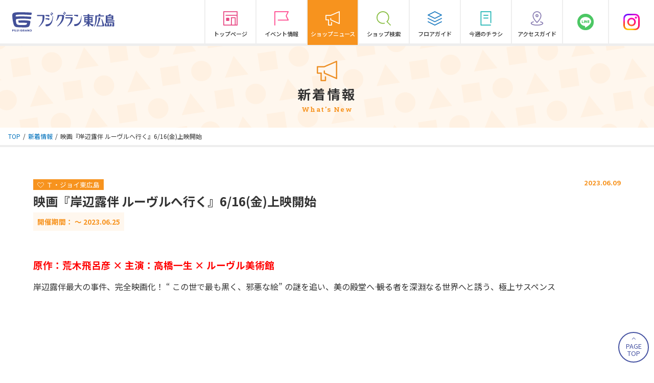

--- FILE ---
content_type: text/html; charset=UTF-8
request_url: https://www.higashihiroshima-fuji.com/news/10083/
body_size: 10583
content:
<!DOCTYPE html>
<html lang="ja">
<head prefix="og: http://ogp.me/ns#">
  <meta charset="UTF-8" />
  <meta name="viewport" content="width=device-width,initial-scale=1,shrink-to-fit=no" />
  <title>映画『岸辺露伴 ルーヴルへ行く』6/16(金)上映開始｜ショップニュース｜フジグラン東広島</title>
  <meta name="description" content="フジグラン東広島は、ファッションから雑貨、グルメ、映画までがそろう東広島市西条町のショッピングモールです。フジグラン東広島のイベントやセールなどの新着情報を掲載。" />
  <meta name="keywords" content="東広島,西条,フジグラン,フジ,買い物,ショッピング,食事,映画,ファッション" />
  <!-- Google Tag Manager -->
<script>(function(w,d,s,l,i){w[l]=w[l]||[];w[l].push({'gtm.start':
  new Date().getTime(),event:'gtm.js'});var f=d.getElementsByTagName(s)[0],
  j=d.createElement(s),dl=l!='dataLayer'?'&l='+l:'';j.async=true;j.src=
  'https://www.googletagmanager.com/gtm.js?id='+i+dl;f.parentNode.insertBefore(j,f);
  })(window,document,'script','dataLayer','GTM-NPKVSV3');</script>
<!-- End Google Tag Manager -->
<meta name="format-detection" content="telephone=no">
<!-- ogp -->
<meta property="og:type" content="website">
<meta property="og:image" content="https://www.higashihiroshima-fuji.com/assets/img/ogp.jpg">
<meta name="twitter:card" content="summary_large_image" />
<meta name="theme-color" content="#009944" />
<!-- icon -->
<meta name="apple-mobile-web-app-title" content="フジグラン東広島">
<link rel="apple-touch-icon" href="https://www.higashihiroshima-fuji.com/assets/img/touch-icon-iphone.png">
<link rel="icon" href="/assets/img/favicon.png" type="image/png">
<link rel="icon" href="/assets/img/favicon.svg" type="image/svg+xml">
<!-- css -->
<link rel="stylesheet" type="text/css" media="all" href="/assets/css/base.css?2024122514">
<link rel="stylesheet" type="text/css" media="all" href="/assets/css/page-news.css">
<script type="application/ld+json">
  {
    "@context": "http://schema.org",
    "@type": "LocalBusiness",
    "name": "フジグラン東広島",
    "telephone": "+81824315611",
    "address":{
        "@type": "PostalAddress",
        "postalCode": "7390024",
        "streetAddress": "西条町御薗宇4405",
        "addressLocality": "東広島市",
        "addressRegion": "広島県",
        "addressCountry": "JP"
    },
    "openinghours ": "Su, Mo, Tu, We, Th, Fr, Sa 9:00-22:00"
    }
</script>  <meta name='robots' content='index, follow, max-image-preview:large, max-snippet:-1, max-video-preview:-1' />

	<!-- This site is optimized with the Yoast SEO plugin v24.2 - https://yoast.com/wordpress/plugins/seo/ -->
	<link rel="canonical" href="https://www.higashihiroshima-fuji.com/news/10083/" />
	<meta property="og:locale" content="ja_JP" />
	<meta property="og:type" content="article" />
	<meta property="og:title" content="映画『岸辺露伴 ルーヴルへ行く』6/16(金)上映開始 - フジグラン東広島" />
	<meta property="og:description" content="原作：荒木飛呂彦 × 主演：高橋一生 × ルーヴル美術館 岸辺露伴最大の事件、完全映画化！ “ この世で最も黒く、邪悪な絵” の謎を追い、美の殿堂へ―― 観る者を深淵なる世界へと誘う、極上サスペンス 特殊能力を持つ、漫画 [&hellip;]" />
	<meta property="og:url" content="https://www.higashihiroshima-fuji.com/news/10083/" />
	<meta property="og:site_name" content="フジグラン東広島" />
	<meta property="article:modified_time" content="2023-06-09T07:22:31+00:00" />
	<meta property="og:image" content="https://www.higashihiroshima-fuji.com/wpdata/wp-content/uploads/2023/06/岸辺露伴-ルーヴルへ行く_本ポスタービジュアル-scaled.jpg" />
	<meta property="og:image:width" content="1818" />
	<meta property="og:image:height" content="2560" />
	<meta property="og:image:type" content="image/jpeg" />
	<meta name="twitter:card" content="summary_large_image" />
	<script type="application/ld+json" class="yoast-schema-graph">{"@context":"https://schema.org","@graph":[{"@type":"WebPage","@id":"https://www.higashihiroshima-fuji.com/news/10083/","url":"https://www.higashihiroshima-fuji.com/news/10083/","name":"映画『岸辺露伴 ルーヴルへ行く』6/16(金)上映開始 - フジグラン東広島","isPartOf":{"@id":"https://www.higashihiroshima-fuji.com/#website"},"primaryImageOfPage":{"@id":"https://www.higashihiroshima-fuji.com/news/10083/#primaryimage"},"image":{"@id":"https://www.higashihiroshima-fuji.com/news/10083/#primaryimage"},"thumbnailUrl":"https://www.higashihiroshima-fuji.com/wpdata/wp-content/uploads/2023/06/岸辺露伴-ルーヴルへ行く_本ポスタービジュアル-scaled.jpg","datePublished":"2023-06-09T07:22:21+00:00","dateModified":"2023-06-09T07:22:31+00:00","breadcrumb":{"@id":"https://www.higashihiroshima-fuji.com/news/10083/#breadcrumb"},"inLanguage":"ja","potentialAction":[{"@type":"ReadAction","target":["https://www.higashihiroshima-fuji.com/news/10083/"]}]},{"@type":"ImageObject","inLanguage":"ja","@id":"https://www.higashihiroshima-fuji.com/news/10083/#primaryimage","url":"https://www.higashihiroshima-fuji.com/wpdata/wp-content/uploads/2023/06/岸辺露伴-ルーヴルへ行く_本ポスタービジュアル-scaled.jpg","contentUrl":"https://www.higashihiroshima-fuji.com/wpdata/wp-content/uploads/2023/06/岸辺露伴-ルーヴルへ行く_本ポスタービジュアル-scaled.jpg","width":1818,"height":2560,"caption":"岸辺露伴 ルーヴルへ行く Rohan Au Louvre （本編：118分） 6月16日(金)上映 特殊能力を持つ、漫画家・岸辺露伴は、青年時代に淡い思いを抱いた女性からこの世で「最も黒い絵」の噂を聞く。それは最も黒く、そしてこの世で最も邪悪な絵だった。時は経ち、新作執筆の過程で、その絵がルーヴル美術館に所蔵されていることを知った露伴は取材とかつての微かな慕情のためにフランスを訪れる。しかし、不思議なことに美術館職員すら「黒い絵」の存在を知らず、データベースでヒットした保管場所は、今はもう使われていないはずの地下倉庫「Z-13倉庫」だった。そこで露伴は「黒い絵」が引き起こす恐ろしい出来事に対峙することとなる… 高橋一生 / 飯豊まりえ / 長尾謙杜 / 安藤政信 / 美波 / 木村文乃 (C)2023「岸辺露伴　ルーヴルへ行く」製作委員会 (C)LUCKY LAND COMMUNICATIONS／集英社"},{"@type":"BreadcrumbList","@id":"https://www.higashihiroshima-fuji.com/news/10083/#breadcrumb","itemListElement":[{"@type":"ListItem","position":1,"name":"ホーム","item":"https://www.higashihiroshima-fuji.com/"},{"@type":"ListItem","position":2,"name":"ショップニュース","item":"https://www.higashihiroshima-fuji.com/news/"},{"@type":"ListItem","position":3,"name":"映画『岸辺露伴 ルーヴルへ行く』6/16(金)上映開始"}]},{"@type":"WebSite","@id":"https://www.higashihiroshima-fuji.com/#website","url":"https://www.higashihiroshima-fuji.com/","name":"フジグラン東広島","description":"フジグラン東広島は、ファッションから雑貨、グルメ、映画までがそろう東広島市西条町のショッピングモールです。フジグラン東広島のイベントやセールなどの新着情報を掲載。","publisher":{"@id":"https://www.higashihiroshima-fuji.com/#organization"},"potentialAction":[{"@type":"SearchAction","target":{"@type":"EntryPoint","urlTemplate":"https://www.higashihiroshima-fuji.com/?s={search_term_string}"},"query-input":{"@type":"PropertyValueSpecification","valueRequired":true,"valueName":"search_term_string"}}],"inLanguage":"ja"},{"@type":"Organization","@id":"https://www.higashihiroshima-fuji.com/#organization","name":"フジグラン東広島","url":"https://www.higashihiroshima-fuji.com/","logo":{"@type":"ImageObject","inLanguage":"ja","@id":"https://www.higashihiroshima-fuji.com/#/schema/logo/image/","url":"https://www.higashihiroshima-fuji.com/wpdata/wp-content/uploads/2024/08/logo.jpg","contentUrl":"https://www.higashihiroshima-fuji.com/wpdata/wp-content/uploads/2024/08/logo.jpg","width":1310,"height":300,"caption":"フジグラン東広島"},"image":{"@id":"https://www.higashihiroshima-fuji.com/#/schema/logo/image/"}}]}</script>
	<!-- / Yoast SEO plugin. -->


<script type="text/javascript">
/* <![CDATA[ */
window._wpemojiSettings = {"baseUrl":"https:\/\/s.w.org\/images\/core\/emoji\/15.0.3\/72x72\/","ext":".png","svgUrl":"https:\/\/s.w.org\/images\/core\/emoji\/15.0.3\/svg\/","svgExt":".svg","source":{"concatemoji":"https:\/\/www.higashihiroshima-fuji.com\/wpdata\/wp-includes\/js\/wp-emoji-release.min.js?ver=6.6.1"}};
/*! This file is auto-generated */
!function(i,n){var o,s,e;function c(e){try{var t={supportTests:e,timestamp:(new Date).valueOf()};sessionStorage.setItem(o,JSON.stringify(t))}catch(e){}}function p(e,t,n){e.clearRect(0,0,e.canvas.width,e.canvas.height),e.fillText(t,0,0);var t=new Uint32Array(e.getImageData(0,0,e.canvas.width,e.canvas.height).data),r=(e.clearRect(0,0,e.canvas.width,e.canvas.height),e.fillText(n,0,0),new Uint32Array(e.getImageData(0,0,e.canvas.width,e.canvas.height).data));return t.every(function(e,t){return e===r[t]})}function u(e,t,n){switch(t){case"flag":return n(e,"\ud83c\udff3\ufe0f\u200d\u26a7\ufe0f","\ud83c\udff3\ufe0f\u200b\u26a7\ufe0f")?!1:!n(e,"\ud83c\uddfa\ud83c\uddf3","\ud83c\uddfa\u200b\ud83c\uddf3")&&!n(e,"\ud83c\udff4\udb40\udc67\udb40\udc62\udb40\udc65\udb40\udc6e\udb40\udc67\udb40\udc7f","\ud83c\udff4\u200b\udb40\udc67\u200b\udb40\udc62\u200b\udb40\udc65\u200b\udb40\udc6e\u200b\udb40\udc67\u200b\udb40\udc7f");case"emoji":return!n(e,"\ud83d\udc26\u200d\u2b1b","\ud83d\udc26\u200b\u2b1b")}return!1}function f(e,t,n){var r="undefined"!=typeof WorkerGlobalScope&&self instanceof WorkerGlobalScope?new OffscreenCanvas(300,150):i.createElement("canvas"),a=r.getContext("2d",{willReadFrequently:!0}),o=(a.textBaseline="top",a.font="600 32px Arial",{});return e.forEach(function(e){o[e]=t(a,e,n)}),o}function t(e){var t=i.createElement("script");t.src=e,t.defer=!0,i.head.appendChild(t)}"undefined"!=typeof Promise&&(o="wpEmojiSettingsSupports",s=["flag","emoji"],n.supports={everything:!0,everythingExceptFlag:!0},e=new Promise(function(e){i.addEventListener("DOMContentLoaded",e,{once:!0})}),new Promise(function(t){var n=function(){try{var e=JSON.parse(sessionStorage.getItem(o));if("object"==typeof e&&"number"==typeof e.timestamp&&(new Date).valueOf()<e.timestamp+604800&&"object"==typeof e.supportTests)return e.supportTests}catch(e){}return null}();if(!n){if("undefined"!=typeof Worker&&"undefined"!=typeof OffscreenCanvas&&"undefined"!=typeof URL&&URL.createObjectURL&&"undefined"!=typeof Blob)try{var e="postMessage("+f.toString()+"("+[JSON.stringify(s),u.toString(),p.toString()].join(",")+"));",r=new Blob([e],{type:"text/javascript"}),a=new Worker(URL.createObjectURL(r),{name:"wpTestEmojiSupports"});return void(a.onmessage=function(e){c(n=e.data),a.terminate(),t(n)})}catch(e){}c(n=f(s,u,p))}t(n)}).then(function(e){for(var t in e)n.supports[t]=e[t],n.supports.everything=n.supports.everything&&n.supports[t],"flag"!==t&&(n.supports.everythingExceptFlag=n.supports.everythingExceptFlag&&n.supports[t]);n.supports.everythingExceptFlag=n.supports.everythingExceptFlag&&!n.supports.flag,n.DOMReady=!1,n.readyCallback=function(){n.DOMReady=!0}}).then(function(){return e}).then(function(){var e;n.supports.everything||(n.readyCallback(),(e=n.source||{}).concatemoji?t(e.concatemoji):e.wpemoji&&e.twemoji&&(t(e.twemoji),t(e.wpemoji)))}))}((window,document),window._wpemojiSettings);
/* ]]> */
</script>
<link rel='stylesheet' id='sbi_styles-css' href='https://www.higashihiroshima-fuji.com/wpdata/wp-content/plugins/instagram-feed/css/sbi-styles.min.css?ver=6.8.0' type='text/css' media='all' />
<style id='wp-emoji-styles-inline-css' type='text/css'>

	img.wp-smiley, img.emoji {
		display: inline !important;
		border: none !important;
		box-shadow: none !important;
		height: 1em !important;
		width: 1em !important;
		margin: 0 0.07em !important;
		vertical-align: -0.1em !important;
		background: none !important;
		padding: 0 !important;
	}
</style>
<link rel='stylesheet' id='wp-block-library-css' href='https://www.higashihiroshima-fuji.com/wpdata/wp-includes/css/dist/block-library/style.min.css?ver=6.6.1' type='text/css' media='all' />
<style id='classic-theme-styles-inline-css' type='text/css'>
/*! This file is auto-generated */
.wp-block-button__link{color:#fff;background-color:#32373c;border-radius:9999px;box-shadow:none;text-decoration:none;padding:calc(.667em + 2px) calc(1.333em + 2px);font-size:1.125em}.wp-block-file__button{background:#32373c;color:#fff;text-decoration:none}
</style>
<style id='global-styles-inline-css' type='text/css'>
:root{--wp--preset--aspect-ratio--square: 1;--wp--preset--aspect-ratio--4-3: 4/3;--wp--preset--aspect-ratio--3-4: 3/4;--wp--preset--aspect-ratio--3-2: 3/2;--wp--preset--aspect-ratio--2-3: 2/3;--wp--preset--aspect-ratio--16-9: 16/9;--wp--preset--aspect-ratio--9-16: 9/16;--wp--preset--color--black: #000000;--wp--preset--color--cyan-bluish-gray: #abb8c3;--wp--preset--color--white: #ffffff;--wp--preset--color--pale-pink: #f78da7;--wp--preset--color--vivid-red: #cf2e2e;--wp--preset--color--luminous-vivid-orange: #ff6900;--wp--preset--color--luminous-vivid-amber: #fcb900;--wp--preset--color--light-green-cyan: #7bdcb5;--wp--preset--color--vivid-green-cyan: #00d084;--wp--preset--color--pale-cyan-blue: #8ed1fc;--wp--preset--color--vivid-cyan-blue: #0693e3;--wp--preset--color--vivid-purple: #9b51e0;--wp--preset--gradient--vivid-cyan-blue-to-vivid-purple: linear-gradient(135deg,rgba(6,147,227,1) 0%,rgb(155,81,224) 100%);--wp--preset--gradient--light-green-cyan-to-vivid-green-cyan: linear-gradient(135deg,rgb(122,220,180) 0%,rgb(0,208,130) 100%);--wp--preset--gradient--luminous-vivid-amber-to-luminous-vivid-orange: linear-gradient(135deg,rgba(252,185,0,1) 0%,rgba(255,105,0,1) 100%);--wp--preset--gradient--luminous-vivid-orange-to-vivid-red: linear-gradient(135deg,rgba(255,105,0,1) 0%,rgb(207,46,46) 100%);--wp--preset--gradient--very-light-gray-to-cyan-bluish-gray: linear-gradient(135deg,rgb(238,238,238) 0%,rgb(169,184,195) 100%);--wp--preset--gradient--cool-to-warm-spectrum: linear-gradient(135deg,rgb(74,234,220) 0%,rgb(151,120,209) 20%,rgb(207,42,186) 40%,rgb(238,44,130) 60%,rgb(251,105,98) 80%,rgb(254,248,76) 100%);--wp--preset--gradient--blush-light-purple: linear-gradient(135deg,rgb(255,206,236) 0%,rgb(152,150,240) 100%);--wp--preset--gradient--blush-bordeaux: linear-gradient(135deg,rgb(254,205,165) 0%,rgb(254,45,45) 50%,rgb(107,0,62) 100%);--wp--preset--gradient--luminous-dusk: linear-gradient(135deg,rgb(255,203,112) 0%,rgb(199,81,192) 50%,rgb(65,88,208) 100%);--wp--preset--gradient--pale-ocean: linear-gradient(135deg,rgb(255,245,203) 0%,rgb(182,227,212) 50%,rgb(51,167,181) 100%);--wp--preset--gradient--electric-grass: linear-gradient(135deg,rgb(202,248,128) 0%,rgb(113,206,126) 100%);--wp--preset--gradient--midnight: linear-gradient(135deg,rgb(2,3,129) 0%,rgb(40,116,252) 100%);--wp--preset--font-size--small: 13px;--wp--preset--font-size--medium: 20px;--wp--preset--font-size--large: 36px;--wp--preset--font-size--x-large: 42px;--wp--preset--spacing--20: 0.44rem;--wp--preset--spacing--30: 0.67rem;--wp--preset--spacing--40: 1rem;--wp--preset--spacing--50: 1.5rem;--wp--preset--spacing--60: 2.25rem;--wp--preset--spacing--70: 3.38rem;--wp--preset--spacing--80: 5.06rem;--wp--preset--shadow--natural: 6px 6px 9px rgba(0, 0, 0, 0.2);--wp--preset--shadow--deep: 12px 12px 50px rgba(0, 0, 0, 0.4);--wp--preset--shadow--sharp: 6px 6px 0px rgba(0, 0, 0, 0.2);--wp--preset--shadow--outlined: 6px 6px 0px -3px rgba(255, 255, 255, 1), 6px 6px rgba(0, 0, 0, 1);--wp--preset--shadow--crisp: 6px 6px 0px rgba(0, 0, 0, 1);}:where(.is-layout-flex){gap: 0.5em;}:where(.is-layout-grid){gap: 0.5em;}body .is-layout-flex{display: flex;}.is-layout-flex{flex-wrap: wrap;align-items: center;}.is-layout-flex > :is(*, div){margin: 0;}body .is-layout-grid{display: grid;}.is-layout-grid > :is(*, div){margin: 0;}:where(.wp-block-columns.is-layout-flex){gap: 2em;}:where(.wp-block-columns.is-layout-grid){gap: 2em;}:where(.wp-block-post-template.is-layout-flex){gap: 1.25em;}:where(.wp-block-post-template.is-layout-grid){gap: 1.25em;}.has-black-color{color: var(--wp--preset--color--black) !important;}.has-cyan-bluish-gray-color{color: var(--wp--preset--color--cyan-bluish-gray) !important;}.has-white-color{color: var(--wp--preset--color--white) !important;}.has-pale-pink-color{color: var(--wp--preset--color--pale-pink) !important;}.has-vivid-red-color{color: var(--wp--preset--color--vivid-red) !important;}.has-luminous-vivid-orange-color{color: var(--wp--preset--color--luminous-vivid-orange) !important;}.has-luminous-vivid-amber-color{color: var(--wp--preset--color--luminous-vivid-amber) !important;}.has-light-green-cyan-color{color: var(--wp--preset--color--light-green-cyan) !important;}.has-vivid-green-cyan-color{color: var(--wp--preset--color--vivid-green-cyan) !important;}.has-pale-cyan-blue-color{color: var(--wp--preset--color--pale-cyan-blue) !important;}.has-vivid-cyan-blue-color{color: var(--wp--preset--color--vivid-cyan-blue) !important;}.has-vivid-purple-color{color: var(--wp--preset--color--vivid-purple) !important;}.has-black-background-color{background-color: var(--wp--preset--color--black) !important;}.has-cyan-bluish-gray-background-color{background-color: var(--wp--preset--color--cyan-bluish-gray) !important;}.has-white-background-color{background-color: var(--wp--preset--color--white) !important;}.has-pale-pink-background-color{background-color: var(--wp--preset--color--pale-pink) !important;}.has-vivid-red-background-color{background-color: var(--wp--preset--color--vivid-red) !important;}.has-luminous-vivid-orange-background-color{background-color: var(--wp--preset--color--luminous-vivid-orange) !important;}.has-luminous-vivid-amber-background-color{background-color: var(--wp--preset--color--luminous-vivid-amber) !important;}.has-light-green-cyan-background-color{background-color: var(--wp--preset--color--light-green-cyan) !important;}.has-vivid-green-cyan-background-color{background-color: var(--wp--preset--color--vivid-green-cyan) !important;}.has-pale-cyan-blue-background-color{background-color: var(--wp--preset--color--pale-cyan-blue) !important;}.has-vivid-cyan-blue-background-color{background-color: var(--wp--preset--color--vivid-cyan-blue) !important;}.has-vivid-purple-background-color{background-color: var(--wp--preset--color--vivid-purple) !important;}.has-black-border-color{border-color: var(--wp--preset--color--black) !important;}.has-cyan-bluish-gray-border-color{border-color: var(--wp--preset--color--cyan-bluish-gray) !important;}.has-white-border-color{border-color: var(--wp--preset--color--white) !important;}.has-pale-pink-border-color{border-color: var(--wp--preset--color--pale-pink) !important;}.has-vivid-red-border-color{border-color: var(--wp--preset--color--vivid-red) !important;}.has-luminous-vivid-orange-border-color{border-color: var(--wp--preset--color--luminous-vivid-orange) !important;}.has-luminous-vivid-amber-border-color{border-color: var(--wp--preset--color--luminous-vivid-amber) !important;}.has-light-green-cyan-border-color{border-color: var(--wp--preset--color--light-green-cyan) !important;}.has-vivid-green-cyan-border-color{border-color: var(--wp--preset--color--vivid-green-cyan) !important;}.has-pale-cyan-blue-border-color{border-color: var(--wp--preset--color--pale-cyan-blue) !important;}.has-vivid-cyan-blue-border-color{border-color: var(--wp--preset--color--vivid-cyan-blue) !important;}.has-vivid-purple-border-color{border-color: var(--wp--preset--color--vivid-purple) !important;}.has-vivid-cyan-blue-to-vivid-purple-gradient-background{background: var(--wp--preset--gradient--vivid-cyan-blue-to-vivid-purple) !important;}.has-light-green-cyan-to-vivid-green-cyan-gradient-background{background: var(--wp--preset--gradient--light-green-cyan-to-vivid-green-cyan) !important;}.has-luminous-vivid-amber-to-luminous-vivid-orange-gradient-background{background: var(--wp--preset--gradient--luminous-vivid-amber-to-luminous-vivid-orange) !important;}.has-luminous-vivid-orange-to-vivid-red-gradient-background{background: var(--wp--preset--gradient--luminous-vivid-orange-to-vivid-red) !important;}.has-very-light-gray-to-cyan-bluish-gray-gradient-background{background: var(--wp--preset--gradient--very-light-gray-to-cyan-bluish-gray) !important;}.has-cool-to-warm-spectrum-gradient-background{background: var(--wp--preset--gradient--cool-to-warm-spectrum) !important;}.has-blush-light-purple-gradient-background{background: var(--wp--preset--gradient--blush-light-purple) !important;}.has-blush-bordeaux-gradient-background{background: var(--wp--preset--gradient--blush-bordeaux) !important;}.has-luminous-dusk-gradient-background{background: var(--wp--preset--gradient--luminous-dusk) !important;}.has-pale-ocean-gradient-background{background: var(--wp--preset--gradient--pale-ocean) !important;}.has-electric-grass-gradient-background{background: var(--wp--preset--gradient--electric-grass) !important;}.has-midnight-gradient-background{background: var(--wp--preset--gradient--midnight) !important;}.has-small-font-size{font-size: var(--wp--preset--font-size--small) !important;}.has-medium-font-size{font-size: var(--wp--preset--font-size--medium) !important;}.has-large-font-size{font-size: var(--wp--preset--font-size--large) !important;}.has-x-large-font-size{font-size: var(--wp--preset--font-size--x-large) !important;}
:where(.wp-block-post-template.is-layout-flex){gap: 1.25em;}:where(.wp-block-post-template.is-layout-grid){gap: 1.25em;}
:where(.wp-block-columns.is-layout-flex){gap: 2em;}:where(.wp-block-columns.is-layout-grid){gap: 2em;}
:root :where(.wp-block-pullquote){font-size: 1.5em;line-height: 1.6;}
</style>
<link rel="https://api.w.org/" href="https://www.higashihiroshima-fuji.com/wp-json/" /><link rel='shortlink' href='https://www.higashihiroshima-fuji.com/?p=10083' />
<link rel="alternate" title="oEmbed (JSON)" type="application/json+oembed" href="https://www.higashihiroshima-fuji.com/wp-json/oembed/1.0/embed?url=https%3A%2F%2Fwww.higashihiroshima-fuji.com%2Fnews%2F10083" />
<link rel="alternate" title="oEmbed (XML)" type="text/xml+oembed" href="https://www.higashihiroshima-fuji.com/wp-json/oembed/1.0/embed?url=https%3A%2F%2Fwww.higashihiroshima-fuji.com%2Fnews%2F10083&#038;format=xml" />
<link rel="icon" href="https://www.higashihiroshima-fuji.com/wpdata/wp-content/uploads/2021/04/favicon.png" sizes="32x32" />
<link rel="icon" href="https://www.higashihiroshima-fuji.com/wpdata/wp-content/uploads/2021/04/favicon.png" sizes="192x192" />
<link rel="apple-touch-icon" href="https://www.higashihiroshima-fuji.com/wpdata/wp-content/uploads/2021/04/favicon.png" />
<meta name="msapplication-TileImage" content="https://www.higashihiroshima-fuji.com/wpdata/wp-content/uploads/2021/04/favicon.png" />
</head>
<body>
<!-- Google Tag Manager (noscript) -->
<noscript><iframe src="https://www.googletagmanager.com/ns.html?id=GTM-NPKVSV3" height="0" width="0" style="display:none;visibility:hidden"></iframe></noscript>
<!-- End Google Tag Manager (noscript) -->
<header id="header">
  <div class="site-logo">
    <a href="/"><img src="/assets/img/logo.svg" alt="フジグラン東広島" width="200"></a>
  </div>
  <nav id="gnav">
    <ul class="menu-list list-block">
            <li class="index">
        <a href="/">トップページ</a>
      </li>
            <li class="event">
        <a href="/event/">イベント情報</a>
      </li>
            <li class="active news">
        <a href="/news/">ショップニュース</a>
      </li>
            <li class="tenant">
        <a href="/tenant/">ショップ検索</a>
      </li>
            <li class="floor">
        <a href="/floorguide/">フロアガイド</a>
      </li>
            <li class="tirashi">
        <a href="https://www.shufoo.net/pntweb/shopDetail/170997/" target="_blank" rel="noopener">今週のチラシ</a>
      </li>
            <li class="access">
        <a href="/access/">アクセスガイド</a>
      </li>
    </ul>
    <ul class="sns-link-block">
      <li><a href="https://page.line.me/zmy9278t?openQrModal=true" target="_blank" rel="noopner" class="sns-link"><img src="/assets/img/icon-line.png" alt="フジグラン東広島公式LINE" width="32" height="32" loading="lazy"></a></li>
      <li><a href="https://www.instagram.com/fujigrand_higashihiroshima/" target="_blank" rel="noopner" class="sns-link"><img src="/assets/img/icon-Instagram.png" alt="フジグラン東広島公式Instagram" width="32" height="32" loading="lazy"></a></li>
    </ul>
  </nav>
  <div class="gnav-contact">
    <ul>
      <li class="tenant"><a href="/tenant/">ショップ検索</a></li>
      <li class="floor"><a href="/floorguide/">フロアガイド</a></li>
      <li class="tirashi"><a href="https://www.shufoo.net/pntweb/shopDetail/170997/" target="_blank" rel="noopener">今週のチラシ</a></li>
      <li class="access"><a href="/access/">アクセス</a></li>
      <li>
        <div class="trigger-wrap">
          <button type="button" class="trigger-btn" aria-label="menu" data-trigger>
            <span></span>
            <span></span>
            <span></span>
          </button>
        </div>
      </li>
    </ul>
  </div>
</header><main>
<h1 class="page-title news">新着情報<span class="orange">What's New</span></h1>
<!-- パンくずリスト -->
<div class="breadcrumb">
  <ul>
    <li><a href="/">TOP</a></li>
    <li><a href="/news/">新着情報</a></li>
    <li>映画『岸辺露伴 ルーヴルへ行く』6/16(金)上映開始</li>
  </ul>
</div>
<section>
  <div class="has-padding-lg">
    <!-- 記事 -->
    <div class="row">
      <div class="col-12">
        <div class="article-title mb-5">
          <div class="info">
            <!-- ショップ名 --> 
                                          <!-- その他の場合 -->
                <span class="label-shop label-service">Ｔ・ジョイ東広島</span>
                                      <!-- 投稿日 -->  
            <span class="data">2023.06.09</span>
          </div>
          <!-- タイトル -->
          <h2>映画『岸辺露伴 ルーヴルへ行く』6/16(金)上映開始</h2>
          <!-- 開催期間 -->
                        <div class="campaign-period orange">
            開催期間： ～ 2023.06.25          </div>
                      </div>
        <div class="article mb-5">
        <!-- 本文 -->
        <p><p><span style="color: #ff0000;font-size: 14pt"><strong>原作：荒木飛呂彦 × 主演：高橋一生 × ルーヴル美術館</strong></span></p>
<p>岸辺露伴最大の事件、完全映画化！ “ この世で最も黒く、邪悪な絵” の謎を追い、美の殿堂へ―― 観る者を深淵なる世界へと誘う、極上サスペンス</p>
<p><iframe title="映画『岸辺露伴 ルーヴルへ行く』本予告 【5月26日(金)公開】" width="500" height="281" src="https://www.youtube.com/embed/lvFlKVkbsuI?feature=oembed" frameborder="0" allow="accelerometer; autoplay; clipboard-write; encrypted-media; gyroscope; picture-in-picture; web-share" referrerpolicy="strict-origin-when-cross-origin" allowfullscreen></iframe></p>
<p class="cinema-description">特殊能力を持つ、漫画家・岸辺露伴は、青年時代に淡い思いを抱いた女性からこの世で「最も黒い絵」の噂を聞く。それは最も黒く、そしてこの世で最も邪悪な絵だった。</p>
<p class="cinema-description">時は経ち、新作執筆の過程で、その絵がルーヴル美術館に所蔵されていることを知った露伴は取材とかつての微かな慕情のためにフランスを訪れる。しかし、不思議なことに美術館職員すら「黒い絵」の存在を知らず、データベースでヒットした保管場所は、今はもう使われていないはずの地下倉庫「Z-13倉庫」だった。</p>
<p class="cinema-description">そこで露伴は「黒い絵」が引き起こす恐ろしい出来事に対峙することとなる…</p>
<p class="cinema-cast">　高橋一生 / 飯豊まりえ / 長尾謙杜 / 安藤政信 / 美波 / 木村文乃</p>
<p>　(C)2023「岸辺露伴　ルーヴルへ行く」製作委員会 (C)LUCKY LAND COMMUNICATIONS／集英社</p>
<p><a href="https://tjoy.jp/t-joy_higashihiroshima/cinema_detail/C3335" target="_blank" rel="noopener">https://tjoy.jp/t-joy_higashihiroshima/cinema_detail/C3335</a></p>
</p>
        </div>
      </div>
    </div>
    <!-- //記事 -->
    <!-- ショップ情報 -->
        
    <div class="container">
      <div class="row justify-content-center shop-info mb-60">
        <div class="col-md-6">
          <figure class="text-left">
            <!-- 画像 -->
            <img src="https://www.higashihiroshima-fuji.com/wpdata/wp-content/uploads/2021/12/tjyoitop.png" alt="">
            <figcaption>
              <!-- タイトル -->
              <h3 class="mb-3">Ｔ・ジョイ東広島                <!-- 読み仮名 -->
                 
                  <span class="green">ティージョイ　ヒガシヒロシマ</span>
                 
              </h3>
              <!-- ジャンル -->
                              <span>映画館</span>
               
            </figcaption>
          </figure>
        </div>
        <div class="col-md-6 text-right btn-area mt-4 mt-md-0">
          <a href="https://www.higashihiroshima-fuji.com/tenant/406" class="btn btn-md btn-green">ショップ情報を見る<i class="arrow"></i></a>
        </div>
      </div>
    </div>
        <!-- //ショップ情報 -->
    <!-- 最新ショップニュース情報 -->
    <section class="bg-orange">
      <div class="has-padding">
        <div class="row justify-content-center">
          <div class="col-12 text-center">
            <h2 class="section-title news">ショップニュース新着情報<span class="orange">What's New</span></h2>
            <div class="news-area">
              <div class="content_class shop-newslist">
                                              <div class="item">
                 <a href="https://www.higashihiroshima-fuji.com/news/15085" >
                    <figure>
                      <img src="https://www.higashihiroshima-fuji.com/wpdata/wp-content/uploads/2025/12/Screenshot_20251210_170219_LINE.jpg" alt="">
                      <figcaption>
                        <span>2025.12.10</span>
                        <dl>
                                                    <dt class="label-shop label-service">おしゃれ工房</dt>
                                                    <dd>ニットお直し受付強化中！</dd>
                        </dl>
                      </figcaption>
                    </figure>
                  </a>
                </div>
                                <div class="item">
                 <a href="https://www.higashihiroshima-fuji.com/news/15027" >
                    <figure>
                      <img src="https://www.higashihiroshima-fuji.com/wpdata/wp-content/uploads/2025/12/IMG_4845-scaled.jpeg" alt="">
                      <figcaption>
                        <span>2025.12.01</span>
                        <dl>
                                                    <dt class="label-shop label-fashion">１F　ときめき広場</dt>
                                                    <dd>SPINGLE（スピングル）新商品入荷</dd>
                        </dl>
                      </figcaption>
                    </figure>
                  </a>
                </div>
                                <div class="item">
                 <a href="https://www.higashihiroshima-fuji.com/news/14914" >
                    <figure>
                      <img src="https://www.higashihiroshima-fuji.com/wpdata/wp-content/uploads/2025/11/IMG_4787-scaled.jpeg" alt="">
                      <figcaption>
                        <span>2025.11.13</span>
                        <dl>
                                                    <dt class="label-shop label-fashion">エルピエ</dt>
                                                    <dd>new arrival</dd>
                        </dl>
                      </figcaption>
                    </figure>
                  </a>
                </div>
                                <div class="item">
                 <a href="https://www.higashihiroshima-fuji.com/news/14785" >
                    <figure>
                      <img src="https://www.higashihiroshima-fuji.com/wpdata/wp-content/uploads/2025/10/1759646345380.jpg" alt="">
                      <figcaption>
                        <span>2025.10.05</span>
                        <dl>
                                                    <dt class="label-shop label-service">おしゃれ工房</dt>
                                                    <dd>レザーアウターお直し受付強化中！</dd>
                        </dl>
                      </figcaption>
                    </figure>
                  </a>
                </div>
                            </div>
          </div>
        </div>
      </div>
    </div>
  </section>
    <!-- //最新ショップニュース情報 -->
    <div class="row justify-content-center pt-5">
      <div class="col-lg-4">
              <a href="/news/" class="btn btn-warning">一覧に戻る<i class="arrow"></i></a>
            </div>
    </div>
  </div>
</section>
</main>

<div id="pagetop" class="target-scroll" data-target="header"><i class="icon-chevron-up"></i> PAGE<br>TOP</div>
<footer class="bg-success">
  <nav class="container footer">
    <div class="row">
      <div class="col-md-4 text-center text-lg-left ">
        <ul class="footer-nav">
          <li><a href="/about/">名店会について</a></li>
        </ul>
      </div>
      <div class="col-md-8 text-center text-lg-right flex-align-end">
        &copy; フジグラン東広島</div>
    </div>
  </nav>
</footer>
<link rel="preconnect" href="https://fonts.gstatic.com">
<link href="https://fonts.googleapis.com/css2?family=Noto+Sans+JP:wght@400;500;700&family=Roboto+Slab:wght@600&display=swap" rel="stylesheet">
<script src="https://ajax.googleapis.com/ajax/libs/jquery/3.5.1/jquery.min.js"></script>
<script src="/assets/js/lazysizes.min.js"></script>
<script src="/assets/js/libs.js"></script>
<script src="https://cdnjs.cloudflare.com/ajax/libs/object-fit-images/3.2.4/ofi.min.js"></script>
<script>
  $(function() {
    //ページネーションにタブ情報を追加する
    $(".pagenation a").each(function(i, elem) {
      $show_post_type = $(this).closest('.pagenation').data("post_type");//event or news
      $url = $(this).attr('href') + "&show=" + $show_post_type;
      $(this).attr("href", $url);
    });
  });
  // 初期表示のタブを決定する（GETパラメータの指定がない場合）
  $(window).on('load', function() {
    $first_view = $("#tab-first-view").val();
    if($first_view){
      console.log("tab-show = " + $first_view);
      $('label.tab_class.' + $first_view).trigger("click");
    }
  });
</script>
<!-- shopsearch -->
<script>
  $('#area-open').on('click', function () {
    $('label').toggleClass('active');
  });
</script>

<!-- Instagram Feed JS -->
<script type="text/javascript">
var sbiajaxurl = "https://www.higashihiroshima-fuji.com/wpdata/wp-admin/admin-ajax.php";
</script>
</body>
</html>


--- FILE ---
content_type: text/css
request_url: https://www.higashihiroshima-fuji.com/assets/css/page-news.css
body_size: 673
content:
.pagenation{font-size:1.3rem}.pagenation .page-numbers{color:#f7931e;padding:0 0.5rem}.event .pagenation .page-numbers{color:#ff468d}.next,.prev{position:relative}.next:before,.prev:before{width:40px;height:40px;position:absolute;top:0}.prev:before{content:url(../img/arrow-ol.svg);right:0}.next:before{content:url(../img/arrow-or.svg);left:0}.event .prev:before{content:url(../img/top/arrow-l.svg)}.event .next:before{content:url(../img/top/arrow-r.svg)}.shop-news .prev:before{content:url(../img/arrow-ol.svg)}.shop-news .next:before{content:url(../img/arrow-or.svg)}.event .current.page-numbers{background:#ff468d;color:#fff}.shop-news .current.page-numbers{background:#f7931e;color:#fff}.article-title .data{float:right}.article-title h2{font-size:1.5rem}.article-title .campaign-period{font-size:0.85rem;font-weight:600;background:#fff7ee;padding:0.5rem;display:inline-block}.shop-info{border:solid 3px #eee;padding:1.5rem 0}.shop-info figure img{width:130px;height:130px;float:left;margin-right:1.3rem;-o-object-fit:cover;object-fit:cover;-o-object-position:50% 50%;object-position:50% 50%;font-family:"object-fit: cover; object-position: 50% 50%;"}.shop-info figure figcaption{float:left}.shop-info figure figcaption h3{font-weight:400}.shop-info figure figcaption h3 span{display:block;font-size:0.78rem;font-weight:600}.shop-info .btn-area{display:-webkit-box;display:-ms-flexbox;display:flex;-webkit-box-pack:center;-ms-flex-pack:center;justify-content:center;-webkit-box-align:center;-ms-flex-align:center;align-items:center}main .row{position:relative}#event_content:after,#news_content:after{content:url(../img/top/tokki-f.svg);width:100px;height:100px;position:absolute;bottom:-60px;left:-15px}@media (max-width:959px){#event_content:after,#news_content:after{width:70px;height:70px;bottom:-30px;left:0}}#news_content .label-shop{background:#f7931e}
/*# sourceMappingURL=page-news.css.map */

--- FILE ---
content_type: text/css
request_url: https://www.higashihiroshima-fuji.com/assets/fonts/icomoon/style.css
body_size: 2622
content:
@font-face {
  font-family: 'icomoon';
  src:  url('fonts/icomoon.eot?ygph7x');
  src:  url('fonts/icomoon.eot?ygph7x#iefix') format('embedded-opentype'),
    url('fonts/icomoon.ttf?ygph7x') format('truetype'),
    url('fonts/icomoon.woff?ygph7x') format('woff'),
    url('fonts/icomoon.svg?ygph7x#icomoon') format('svg');
  font-weight: normal;
  font-style: normal;
  font-display: block;
}

[class^="icon-"], [class*=" icon-"] {
  /* use !important to prevent issues with browser extensions that change fonts */
  font-family: 'icomoon' !important;
  speak: never;
  font-style: normal;
  font-weight: normal;
  font-variant: normal;
  text-transform: none;
  line-height: 1;

  /* Better Font Rendering =========== */
  -webkit-font-smoothing: antialiased;
  -moz-osx-font-smoothing: grayscale;
}

.icon-arrow:before {
  content: "\e900";
}
.icon-activity:before {
  content: "\e901";
}
.icon-airplay:before {
  content: "\e902";
}
.icon-alert-circle:before {
  content: "\e903";
}
.icon-alert-octagon:before {
  content: "\e904";
}
.icon-alert-triangle:before {
  content: "\e905";
}
.icon-align-center:before {
  content: "\e906";
}
.icon-align-justify:before {
  content: "\e907";
}
.icon-align-left:before {
  content: "\e908";
}
.icon-align-right:before {
  content: "\e909";
}
.icon-anchor:before {
  content: "\e90a";
}
.icon-aperture:before {
  content: "\e90b";
}
.icon-archive:before {
  content: "\e90c";
}
.icon-arrow-down:before {
  content: "\e90d";
}
.icon-arrow-down-circle:before {
  content: "\e90e";
}
.icon-arrow-down-left:before {
  content: "\e90f";
}
.icon-arrow-down-right:before {
  content: "\e910";
}
.icon-arrow-left:before {
  content: "\e911";
}
.icon-arrow-left-circle:before {
  content: "\e912";
}
.icon-arrow-right:before {
  content: "\e913";
}
.icon-arrow-right-circle:before {
  content: "\e914";
}
.icon-arrow-up:before {
  content: "\e915";
}
.icon-arrow-up-circle:before {
  content: "\e916";
}
.icon-arrow-up-left:before {
  content: "\e917";
}
.icon-arrow-up-right:before {
  content: "\e918";
}
.icon-at-sign:before {
  content: "\e919";
}
.icon-award:before {
  content: "\e91a";
}
.icon-bar-chart:before {
  content: "\e91b";
}
.icon-bar-chart-2:before {
  content: "\e91c";
}
.icon-battery:before {
  content: "\e91d";
}
.icon-battery-charging:before {
  content: "\e91e";
}
.icon-bell:before {
  content: "\e91f";
}
.icon-bell-off:before {
  content: "\e920";
}
.icon-bluetooth:before {
  content: "\e921";
}
.icon-bold:before {
  content: "\e922";
}
.icon-book:before {
  content: "\e923";
}
.icon-bookmark:before {
  content: "\e924";
}
.icon-book-open:before {
  content: "\e925";
}
.icon-box:before {
  content: "\e926";
}
.icon-briefcase:before {
  content: "\e927";
}
.icon-calendar:before {
  content: "\e928";
}
.icon-camera:before {
  content: "\e929";
}
.icon-camera-off:before {
  content: "\e92a";
}
.icon-cast:before {
  content: "\e92b";
}
.icon-check:before {
  content: "\e92c";
}
.icon-check-circle:before {
  content: "\e92d";
}
.icon-check-square:before {
  content: "\e92e";
}
.icon-chevron-down:before {
  content: "\e92f";
}
.icon-chevron-left:before {
  content: "\e930";
}
.icon-chevron-right:before {
  content: "\e931";
}
.icon-chevrons-down:before {
  content: "\e932";
}
.icon-chevrons-left:before {
  content: "\e933";
}
.icon-chevrons-right:before {
  content: "\e934";
}
.icon-chevrons-up:before {
  content: "\e935";
}
.icon-chevron-up:before {
  content: "\e936";
}
.icon-chrome:before {
  content: "\e937";
}
.icon-circle:before {
  content: "\e938";
}
.icon-clipboard:before {
  content: "\e939";
}
.icon-clock:before {
  content: "\e93a";
}
.icon-cloud:before {
  content: "\e93b";
}
.icon-cloud-drizzle:before {
  content: "\e93c";
}
.icon-cloud-lightning:before {
  content: "\e93d";
}
.icon-cloud-off:before {
  content: "\e93e";
}
.icon-cloud-rain:before {
  content: "\e93f";
}
.icon-cloud-snow:before {
  content: "\e940";
}
.icon-code:before {
  content: "\e941";
}
.icon-codepen:before {
  content: "\e942";
}
.icon-codesandbox:before {
  content: "\e943";
}
.icon-coffee:before {
  content: "\e944";
}
.icon-columns:before {
  content: "\e945";
}
.icon-command:before {
  content: "\e946";
}
.icon-compass:before {
  content: "\e947";
}
.icon-copy:before {
  content: "\e948";
}
.icon-corner-down-left:before {
  content: "\e949";
}
.icon-corner-down-right:before {
  content: "\e94a";
}
.icon-corner-left-down:before {
  content: "\e94b";
}
.icon-corner-left-up:before {
  content: "\e94c";
}
.icon-corner-right-down:before {
  content: "\e94d";
}
.icon-corner-right-up:before {
  content: "\e94e";
}
.icon-corner-up-left:before {
  content: "\e94f";
}
.icon-corner-up-right:before {
  content: "\e950";
}
.icon-cpu:before {
  content: "\e951";
}
.icon-credit-card:before {
  content: "\e952";
}
.icon-crop:before {
  content: "\e953";
}
.icon-crosshair:before {
  content: "\e954";
}
.icon-database:before {
  content: "\e955";
}
.icon-delete:before {
  content: "\e956";
}
.icon-disc:before {
  content: "\e957";
}
.icon-dollar-sign:before {
  content: "\e958";
}
.icon-download:before {
  content: "\e959";
}
.icon-download-cloud:before {
  content: "\e95a";
}
.icon-droplet:before {
  content: "\e95b";
}
.icon-edit:before {
  content: "\e95c";
}
.icon-edit-2:before {
  content: "\e95d";
}
.icon-edit-3:before {
  content: "\e95e";
}
.icon-external-link:before {
  content: "\e95f";
}
.icon-eye:before {
  content: "\e960";
}
.icon-eye-off:before {
  content: "\e961";
}
.icon-facebook:before {
  content: "\e962";
}
.icon-fast-forward:before {
  content: "\e963";
}
.icon-feather:before {
  content: "\e964";
}
.icon-figma:before {
  content: "\e965";
}
.icon-file:before {
  content: "\e966";
}
.icon-file-minus:before {
  content: "\e967";
}
.icon-file-plus:before {
  content: "\e968";
}
.icon-file-text:before {
  content: "\e969";
}
.icon-film:before {
  content: "\e96a";
}
.icon-filter:before {
  content: "\e96b";
}
.icon-flag:before {
  content: "\e96c";
}
.icon-folder:before {
  content: "\e96d";
}
.icon-folder-minus:before {
  content: "\e96e";
}
.icon-folder-plus:before {
  content: "\e96f";
}
.icon-framer:before {
  content: "\e970";
}
.icon-frown:before {
  content: "\e971";
}
.icon-gift:before {
  content: "\e972";
}
.icon-git-branch:before {
  content: "\e973";
}
.icon-git-commit:before {
  content: "\e974";
}
.icon-github:before {
  content: "\e975";
}
.icon-gitlab:before {
  content: "\e976";
}
.icon-git-merge:before {
  content: "\e977";
}
.icon-git-pull-request:before {
  content: "\e978";
}
.icon-globe:before {
  content: "\e979";
}
.icon-grid:before {
  content: "\e97a";
}
.icon-hard-drive:before {
  content: "\e97b";
}
.icon-hash:before {
  content: "\e97c";
}
.icon-headphones:before {
  content: "\e97d";
}
.icon-heart-fill:before {
  content: "\e97e";
}
.icon-help-circle:before {
  content: "\e97f";
}
.icon-hexagon:before {
  content: "\e980";
}
.icon-home:before {
  content: "\e981";
}
.icon-image:before {
  content: "\e982";
}
.icon-inbox:before {
  content: "\e983";
}
.icon-info:before {
  content: "\e984";
}
.icon-instagram:before {
  content: "\e985";
}
.icon-italic:before {
  content: "\e986";
}
.icon-key:before {
  content: "\e987";
}
.icon-layers:before {
  content: "\e988";
}
.icon-layout:before {
  content: "\e989";
}
.icon-life-buoy:before {
  content: "\e98a";
}
.icon-link:before {
  content: "\e98b";
}
.icon-link-2:before {
  content: "\e98c";
}
.icon-linkedin:before {
  content: "\e98d";
}
.icon-list:before {
  content: "\e98e";
}
.icon-loader:before {
  content: "\e98f";
}
.icon-lock:before {
  content: "\e990";
}
.icon-log-in:before {
  content: "\e991";
}
.icon-log-out:before {
  content: "\e992";
}
.icon-mail:before {
  content: "\e993";
}
.icon-map:before {
  content: "\e994";
}
.icon-map-pin:before {
  content: "\e995";
}
.icon-maximize:before {
  content: "\e996";
}
.icon-maximize-2:before {
  content: "\e997";
}
.icon-meh:before {
  content: "\e998";
}
.icon-menu:before {
  content: "\e999";
}
.icon-message-circle:before {
  content: "\e99a";
}
.icon-message-square:before {
  content: "\e99b";
}
.icon-mic:before {
  content: "\e99c";
}
.icon-mic-off:before {
  content: "\e99d";
}
.icon-minimize:before {
  content: "\e99e";
}
.icon-minimize-2:before {
  content: "\e99f";
}
.icon-minus:before {
  content: "\e9a0";
}
.icon-minus-circle:before {
  content: "\e9a1";
}
.icon-minus-square:before {
  content: "\e9a2";
}
.icon-monitor:before {
  content: "\e9a3";
}
.icon-moon:before {
  content: "\e9a4";
}
.icon-more-horizontal:before {
  content: "\e9a5";
}
.icon-more-vertical:before {
  content: "\e9a6";
}
.icon-mouse-pointer:before {
  content: "\e9a7";
}
.icon-move:before {
  content: "\e9a8";
}
.icon-music:before {
  content: "\e9a9";
}
.icon-navigation:before {
  content: "\e9aa";
}
.icon-navigation-2:before {
  content: "\e9ab";
}
.icon-octagon:before {
  content: "\e9ac";
}
.icon-package:before {
  content: "\e9ad";
}
.icon-paperclip:before {
  content: "\e9ae";
}
.icon-pause:before {
  content: "\e9af";
}
.icon-pause-circle:before {
  content: "\e9b0";
}
.icon-pen-tool:before {
  content: "\e9b1";
}
.icon-percent:before {
  content: "\e9b2";
}
.icon-phone:before {
  content: "\e9b3";
}
.icon-phone-call:before {
  content: "\e9b4";
}
.icon-phone-forwarded:before {
  content: "\e9b5";
}
.icon-phone-incoming:before {
  content: "\e9b6";
}
.icon-phone-missed:before {
  content: "\e9b7";
}
.icon-phone-off:before {
  content: "\e9b8";
}
.icon-phone-outgoing:before {
  content: "\e9b9";
}
.icon-pie-chart:before {
  content: "\e9ba";
}
.icon-play:before {
  content: "\e9bb";
}
.icon-play-circle:before {
  content: "\e9bc";
}
.icon-plus:before {
  content: "\e9bd";
}
.icon-plus-circle:before {
  content: "\e9be";
}
.icon-plus-square:before {
  content: "\e9bf";
}
.icon-pocket:before {
  content: "\e9c0";
}
.icon-power:before {
  content: "\e9c1";
}
.icon-printer:before {
  content: "\e9c2";
}
.icon-radio:before {
  content: "\e9c3";
}
.icon-refresh-ccw:before {
  content: "\e9c4";
}
.icon-refresh-cw:before {
  content: "\e9c5";
}
.icon-repeat:before {
  content: "\e9c6";
}
.icon-rewind:before {
  content: "\e9c7";
}
.icon-rotate-ccw:before {
  content: "\e9c8";
}
.icon-rotate-cw:before {
  content: "\e9c9";
}
.icon-rss:before {
  content: "\e9ca";
}
.icon-save:before {
  content: "\e9cb";
}
.icon-scissors:before {
  content: "\e9cc";
}
.icon-search:before {
  content: "\e9cd";
}
.icon-send:before {
  content: "\e9ce";
}
.icon-server:before {
  content: "\e9cf";
}
.icon-settings:before {
  content: "\e9d0";
}
.icon-share:before {
  content: "\e9d1";
}
.icon-share-2:before {
  content: "\e9d2";
}
.icon-shield:before {
  content: "\e9d3";
}
.icon-shield-off:before {
  content: "\e9d4";
}
.icon-shopping-bag:before {
  content: "\e9d5";
}
.icon-shopping-cart:before {
  content: "\e9d6";
}
.icon-shuffle:before {
  content: "\e9d7";
}
.icon-sidebar:before {
  content: "\e9d8";
}
.icon-skip-back:before {
  content: "\e9d9";
}
.icon-skip-forward:before {
  content: "\e9da";
}
.icon-slack:before {
  content: "\e9db";
}
.icon-slash:before {
  content: "\e9dc";
}
.icon-sliders:before {
  content: "\e9dd";
}
.icon-smartphone:before {
  content: "\e9de";
}
.icon-smile:before {
  content: "\e9df";
}
.icon-speaker:before {
  content: "\e9e0";
}
.icon-square:before {
  content: "\e9e1";
}
.icon-star:before {
  content: "\e9e2";
}
.icon-stop-circle:before {
  content: "\e9e3";
}
.icon-sun:before {
  content: "\e9e4";
}
.icon-sunrise:before {
  content: "\e9e5";
}
.icon-sunset:before {
  content: "\e9e6";
}
.icon-tablet:before {
  content: "\e9e7";
}
.icon-tag:before {
  content: "\e9e8";
}
.icon-target:before {
  content: "\e9e9";
}
.icon-terminal:before {
  content: "\e9ea";
}
.icon-thermometer:before {
  content: "\e9eb";
}
.icon-thumbs-down:before {
  content: "\e9ec";
}
.icon-thumbs-up:before {
  content: "\e9ed";
}
.icon-toggle-left:before {
  content: "\e9ee";
}
.icon-toggle-right:before {
  content: "\e9ef";
}
.icon-tool:before {
  content: "\e9f0";
}
.icon-trash:before {
  content: "\e9f1";
}
.icon-trash-2:before {
  content: "\e9f2";
}
.icon-trello:before {
  content: "\e9f3";
}
.icon-trending-down:before {
  content: "\e9f4";
}
.icon-trending-up:before {
  content: "\e9f5";
}
.icon-triangle:before {
  content: "\e9f6";
}
.icon-truck:before {
  content: "\e9f7";
}
.icon-tv:before {
  content: "\e9f8";
}
.icon-twitch:before {
  content: "\e9f9";
}
.icon-twitter:before {
  content: "\e9fa";
}
.icon-type:before {
  content: "\e9fb";
}
.icon-umbrella:before {
  content: "\e9fc";
}
.icon-underline:before {
  content: "\e9fd";
}
.icon-unlock:before {
  content: "\e9fe";
}
.icon-upload:before {
  content: "\e9ff";
}
.icon-upload-cloud:before {
  content: "\ea00";
}
.icon-user:before {
  content: "\ea01";
}
.icon-user-check:before {
  content: "\ea02";
}
.icon-user-minus:before {
  content: "\ea03";
}
.icon-user-plus:before {
  content: "\ea04";
}
.icon-users:before {
  content: "\ea05";
}
.icon-user-x:before {
  content: "\ea06";
}
.icon-video:before {
  content: "\ea07";
}
.icon-video-off:before {
  content: "\ea08";
}
.icon-voicemail:before {
  content: "\ea09";
}
.icon-volume:before {
  content: "\ea0a";
}
.icon-volume-1:before {
  content: "\ea0b";
}
.icon-volume-2:before {
  content: "\ea0c";
}
.icon-volume-x:before {
  content: "\ea0d";
}
.icon-watch:before {
  content: "\ea0e";
}
.icon-wifi:before {
  content: "\ea0f";
}
.icon-wifi-off:before {
  content: "\ea10";
}
.icon-wind:before {
  content: "\ea11";
}
.icon-x:before {
  content: "\ea12";
}
.icon-x-circle:before {
  content: "\ea13";
}
.icon-x-octagon:before {
  content: "\ea14";
}
.icon-x-square:before {
  content: "\ea15";
}
.icon-youtube:before {
  content: "\ea16";
}
.icon-zap:before {
  content: "\ea17";
}
.icon-zap-off:before {
  content: "\ea18";
}
.icon-zoom-in:before {
  content: "\ea19";
}
.icon-zoom-out:before {
  content: "\ea1a";
}
.icon-heart-fill1:before {
  content: "\ea1b";
}


--- FILE ---
content_type: application/javascript
request_url: https://www.higashihiroshima-fuji.com/assets/js/libs.js
body_size: 851
content:

/*$(window).on('load',function () {
  var url = location.href.split('/'),
      targetID = (url[url.length-1]);
  if(~targetID.indexOf('#')){
    $('header').toggleClass('is-fixed');
  }
});*/

$(function () {
  'use strict';
  //------------------------
  // ハンバーガーメニュー（スマホ用）
  //------------------------
  $('[data-trigger]').on('click', function () {
    if ($('#gnav').hasClass('is-open')) {
     $('#gnav').removeClass('is-open');
     $("main").removeClass("is-fixed")
    } else {
       $('#gnav').addClass('is-open');
       $("main").addClass("is-fixed");
    }
        $(this).toggleClass('active');
  });
  //------------------------
  // ヘッダメニュー固定
  //------------------------
  // $(window).on('scroll', function() {
  //   $('header').toggleClass('is-fixed', $(this).scrollTop() > 75);
  // });

  //------------------------
  // ターケットスクロール
  // ※href="#" にすると、別ライブラリで影響があるため data-href でターゲット先を指定。
  // .target-scroll data-href="xxx"
  //------------------------
  $('.target-scroll').on('click', function () {
    var targethref = $(this).data('target');
    targetScroll(targethref);

    if($('#gnav').hasClass('open')){
      $('#gnav').removeClass('open').addClass('close');
      $('#trigger-btn__wrap').removeClass('active');
    }
    return false;
  });

  function targetScroll(targethref){
    var speed = 300,
        target = $('#' + targethref),
        position = target.offset().top;
    $('html, body').animate({scrollTop : position}, speed, 'linear');
  }
  //------------------------
  // ページトップへ
  //------------------------
  var pagetop = $('#pagetop');

  $(window).scroll(function () {
    if ($(this).scrollTop() > 80) {
      pagetop.removeClass('fade');
      pagetop.addClass('fade-in');
      pagetop.css('z-index','9');
    } else {
      pagetop.removeClass('fade-in');
      pagetop.addClass('fade');
    }
  });

  pagetop.click(function () {
    $('body, html').animate({ scrollTop: 0 }, 500);
    return false;
  });
});


--- FILE ---
content_type: image/svg+xml
request_url: https://www.higashihiroshima-fuji.com/assets/img/fashion-w.svg
body_size: 962
content:
<?xml version="1.0" encoding="utf-8"?>
<!-- Generator: Adobe Illustrator 25.2.0, SVG Export Plug-In . SVG Version: 6.00 Build 0)  -->
<!DOCTYPE svg PUBLIC "-//W3C//DTD SVG 1.1//EN" "http://www.w3.org/Graphics/SVG/1.1/DTD/svg11.dtd" [
	<!ENTITY ns_extend "http://ns.adobe.com/Extensibility/1.0/">
	<!ENTITY ns_ai "http://ns.adobe.com/AdobeIllustrator/10.0/">
	<!ENTITY ns_graphs "http://ns.adobe.com/Graphs/1.0/">
	<!ENTITY ns_vars "http://ns.adobe.com/Variables/1.0/">
	<!ENTITY ns_imrep "http://ns.adobe.com/ImageReplacement/1.0/">
	<!ENTITY ns_sfw "http://ns.adobe.com/SaveForWeb/1.0/">
	<!ENTITY ns_custom "http://ns.adobe.com/GenericCustomNamespace/1.0/">
	<!ENTITY ns_adobe_xpath "http://ns.adobe.com/XPath/1.0/">
]>
<svg version="1.1" id="レイヤー_1" xmlns:x="&ns_extend;" xmlns:i="&ns_ai;" xmlns:graph="&ns_graphs;"
	 xmlns="http://www.w3.org/2000/svg" xmlns:xlink="http://www.w3.org/1999/xlink" x="0px" y="0px" viewBox="0 0 32 32"
	 style="enable-background:new 0 0 32 32;" xml:space="preserve">
<style type="text/css">
	.st0{fill:none;stroke:#FFFFFF;stroke-width:2;stroke-linecap:round;stroke-linejoin:round;stroke-miterlimit:10;}
</style>
<metadata>
	<sfw  xmlns="&ns_sfw;">
		<slices></slices>
		<sliceSourceBounds  bottomLeftOrigin="true" height="29.9" width="32" x="334" y="-248.4"></sliceSourceBounds>
	</sfw>
</metadata>
<g>
	<polyline class="st0" points="6.3,4.9 1,12 5.8,16 7,15 	"/>
	<polyline class="st0" points="25,15 26.2,16 31,12 25.7,4.9 	"/>
	<path class="st0" d="M6.9,5.4c0.4,1.2,0.9,3.5,0.9,5.8c0,1.1-0.1,2.1-0.4,3.1v0.3v0.2v0.2v14.5c0.3,0,0.9,0.1,1.9,0.1
		c1.4,0.1,3.4,0.2,6.1,0.2h1.3c2.7,0,4.7-0.1,6.1-0.2c1-0.1,1.6-0.1,1.9-0.1V15.1v-0.2v-0.2v-0.3c-0.3-1-0.4-2.1-0.4-3.1
		c0-2.3,0.6-4.5,0.9-5.8c0.1-0.2,0.1-0.4,0.2-0.6c0-0.1,0.1-0.2,0.1-0.2l-0.1,0L20,2.1l0,0.1c0,0.3-0.1,2.9-0.6,3.5
		c-0.6,0.5-1.6,1-3.4,1c-1.7,0-2.6-0.4-3.2-1c-0.5-0.5-0.7-3.2-0.6-3.6c0,0,0,0,0-0.1L6.7,4.6l-0.1,0c0,0.1,0,0.1,0.1,0.2
		C6.7,5,6.8,5.2,6.9,5.4z"/>
	<line class="st0" x1="12.2" y1="2.1" x2="19.7" y2="2.1"/>
</g>
</svg>


--- FILE ---
content_type: image/svg+xml
request_url: https://www.higashihiroshima-fuji.com/assets/img/top/mekki.svg
body_size: 5218
content:
<?xml version="1.0" encoding="utf-8"?>
<!-- Generator: Adobe Illustrator 25.2.0, SVG Export Plug-In . SVG Version: 6.00 Build 0)  -->
<!DOCTYPE svg PUBLIC "-//W3C//DTD SVG 1.1//EN" "http://www.w3.org/Graphics/SVG/1.1/DTD/svg11.dtd" [
	<!ENTITY ns_extend "http://ns.adobe.com/Extensibility/1.0/">
	<!ENTITY ns_ai "http://ns.adobe.com/AdobeIllustrator/10.0/">
	<!ENTITY ns_graphs "http://ns.adobe.com/Graphs/1.0/">
	<!ENTITY ns_vars "http://ns.adobe.com/Variables/1.0/">
	<!ENTITY ns_imrep "http://ns.adobe.com/ImageReplacement/1.0/">
	<!ENTITY ns_sfw "http://ns.adobe.com/SaveForWeb/1.0/">
	<!ENTITY ns_custom "http://ns.adobe.com/GenericCustomNamespace/1.0/">
	<!ENTITY ns_adobe_xpath "http://ns.adobe.com/XPath/1.0/">
]>
<svg version="1.1" id="レイヤー_1" xmlns:x="&ns_extend;" xmlns:i="&ns_ai;" xmlns:graph="&ns_graphs;"
	 xmlns="http://www.w3.org/2000/svg" xmlns:xlink="http://www.w3.org/1999/xlink" x="0px" y="0px" viewBox="0 0 128.8 155.5"
	 style="enable-background:new 0 0 128.8 155.5;" xml:space="preserve">
<style type="text/css">
	.st0{opacity:0.1;}
	.st1{clip-path:url(#SVGID_2_);fill:#2E0B0C;}
	.st2{fill:#3FA948;}
	.st3{fill:none;stroke:#000000;stroke-width:1.564;}
	.st4{fill:#B09B8B;}
	.st5{fill:none;stroke:#000000;stroke-width:1.328;}
	.st6{fill:#FFFFFF;}
	.st7{opacity:0.11;}
	.st8{clip-path:url(#SVGID_4_);fill:#2E0B0C;}
	.st9{clip-path:url(#SVGID_6_);fill:#2E0B0C;}
	.st10{fill:none;stroke:#000000;stroke-width:1.328;stroke-linecap:round;}
	.st11{fill:#CBB186;}
	.st12{fill:#B65353;}
	.st13{fill:#CF4B46;}
	.st14{fill:none;stroke:#000000;stroke-width:1.564;stroke-linecap:round;stroke-linejoin:round;}
	.st15{fill:#F0EDE3;}
	.st16{fill:#594B3F;}
	.st17{clip-path:url(#SVGID_8_);fill:#2E0B0C;}
	.st18{fill:#00A040;}
</style>
<metadata>
	<sfw  xmlns="&ns_sfw;">
		<slices></slices>
		<sliceSourceBounds  bottomLeftOrigin="true" height="155.5" width="128.8" x="285.2" y="-311.1"></sliceSourceBounds>
	</sfw>
</metadata>
<g>
	<g class="st0">
		<g>
			<defs>
				<rect id="SVGID_1_" x="3.9" y="143.6" width="123" height="12"/>
			</defs>
			<clipPath id="SVGID_2_">
				<use xlink:href="#SVGID_1_"  style="overflow:visible;"/>
			</clipPath>
			<path class="st1" d="M92.4,143.6c-4.5,0.2-8.9,0.9-13.5,1c-6.2,0.2-12.5,0.7-18.7,0.6c-9.3-0.1-18.6-1-27.9-1.2
				c-9.6-0.2-18.9,0.5-28.3,1.5c-0.5,7.4,18.4,7.2,22.7,7.9c11.6,1.7,22.4,2.7,33.9,1.8c10.9-0.8,22.2-1.8,33-1.6
				c8.5,0.1,17-1.9,25.4-1.7c3.1,0.1,6-0.1,7.9-2.8c1-1.5-13.2-4-13.9-4C106.1,144.5,99.2,143.3,92.4,143.6"/>
		</g>
	</g>
	<path class="st2" d="M105.8,82.9c-1.2,0.6-1.3-3.4-1.2-3.9c0.2-3.5,1.7-7.2,3.1-10.3c1-2.3,2.8-4.6,4.9-6c0.8-0.6,1.9-0.9,2.7-1.5
		c-0.8,4.3-1.6,8.1-4,11.8c-1.4,2.1-3.3,4.2-4.5,6.4c0.6-0.7,1.3-1.5,1.9-2.2c1.4-1.7,3.2-2.3,5-3.5c2.1-1.4,4.1-2.5,6.5-3.5
		c1.9-0.8,5.1-2.6,7.3-2c1.3,0.4,0.3,1-0.2,1.8c-1.4,1.8-3.3,3.3-5.1,4.6c-3.6,2.6-8.4,5.5-13,5.8c0-0.1,0.1,0,0.1,0.1"/>
	<path class="st3" d="M105.8,82.9c-1.2,0.6-1.3-3.4-1.2-3.9c0.2-3.5,1.7-7.2,3.1-10.3c1-2.3,2.8-4.6,4.9-6c0.8-0.6,1.9-0.9,2.7-1.5
		c-0.8,4.3-1.6,8.1-4,11.8c-1.4,2.1-3.3,4.2-4.5,6.4c0.6-0.7,1.3-1.5,1.9-2.2c1.4-1.7,3.2-2.3,5-3.5c2.1-1.4,4.1-2.5,6.5-3.5
		c1.9-0.8,5.1-2.6,7.3-2c1.3,0.4,0.3,1-0.2,1.8c-1.4,1.8-3.3,3.3-5.1,4.6c-3.6,2.6-8.4,5.5-13,5.8c0-0.1,0.1,0,0.1,0.1"/>
	<path class="st4" d="M95.8,129.7c0,0.4-0.2,0.7-0.2,1.2c9.5,3.5,24.7-2.2,28.8-11.9c1,4.4-2.3,8.2-5.1,12c-0.2,0.1-0.2,0.1,0,0
		c2.2-1.1,5-1.7,6-3.2c-1.9,6.4-9.3,11.1-14.9,11.9c2.5,0.2,4.9,0,7.4-0.6c-8.5,5.5-18.5,0.2-25.9-4.2"/>
	<path class="st5" d="M95.8,129.7c0,0.4-0.2,0.7-0.2,1.2c9.5,3.5,24.7-2.2,28.8-11.9c1,4.4-2.3,8.2-5.1,12c-0.2,0.1-0.2,0.1,0,0
		c2.2-1.1,5-1.7,6-3.2c-1.9,6.4-9.3,11.1-14.9,11.9c2.5,0.2,4.9,0,7.4-0.6c-8.5,5.5-18.5,0.2-25.9-4.2"/>
	<path class="st4" d="M104.8,57.5c-2.7-7.1-6.7-14.4-11.6-20.1c-3.5-4-7-7.5-11.9-9.5c-6.3-2.7-13.3-3.4-20.1-3.4
		c-9.6-0.1-19.6,1.6-27.4,7.4c-3-1.5-6.4-2.1-9.8-2.5c-3.1-0.4-6.8-0.7-9.8-0.4c-1.7,0.2-4.8,0-6.1,1.2c-1,0.9-0.5,1.5,0,2.8
		c1.4,3.4,3.9,6.9,6.9,9.1c2.2,1.5,4.9,2.3,7.8,2.6C16.2,56.4,15.1,71,15.4,85c-0.9-0.2-1.8-0.4-2.8-0.8c-1.5-0.6-3.2-0.9-4.8-1.2
		c-1.7-0.4-3.9-1-5.6-0.3c-1.9,0.8-2.1,2.5-0.3,3.8c1.6,1.1,3.4,1.8,5,3.1c2.9,2.4,6.1,4.3,9,6.6c0.1,1.5,0.2,3,0.3,4.5
		c0.2,2.5,0.6,5.1,1.2,7.7c2.8,11.6,10.2,22.8,20.1,29.2c1.4,2,3.1,5.8,3.6,7.9c0.5,2-0.6,5.3,2.7,4.8c2.3-0.4,2.5-5.1,2.5-8.4
		c8.9,3.1,17.9,3.8,27,2.2c-0.4,2.6-0.7,5.6,2.3,6.5c3.8,1.1,5.4-5.1,7-8.9c15.5-5.9,21.8-21.4,25.4-36.7
		C111.6,89.2,110.6,72.6,104.8,57.5"/>
	<path class="st5" d="M104.8,57.5c-2.7-7.1-6.7-14.4-11.6-20.1c-3.5-4-7-7.5-11.9-9.5c-6.3-2.7-13.3-3.4-20.1-3.4
		c-9.6-0.1-19.6,1.6-27.4,7.4c-3-1.5-6.4-2.1-9.8-2.5c-3.1-0.4-6.8-0.7-9.8-0.4c-1.7,0.2-4.8,0-6.1,1.2c-1,0.9-0.5,1.5,0,2.8
		c1.4,3.4,3.9,6.9,6.9,9.1c2.2,1.5,4.9,2.3,7.8,2.6C16.2,56.4,15.1,71,15.4,85c-0.9-0.2-1.8-0.4-2.8-0.8c-1.5-0.6-3.2-0.9-4.8-1.2
		c-1.7-0.4-3.9-1-5.6-0.3c-1.9,0.8-2.1,2.5-0.3,3.8c1.6,1.1,3.4,1.8,5,3.1c2.9,2.4,6.1,4.3,9,6.6c0.1,1.5,0.2,3,0.3,4.5
		c0.2,2.5,0.6,5.1,1.2,7.7c2.8,11.6,10.2,22.8,20.1,29.2c1.4,2,3.1,5.8,3.6,7.9c0.5,2-0.6,5.3,2.7,4.8c2.3-0.4,2.5-5.1,2.5-8.4
		c8.9,3.1,17.9,3.8,27,2.2c-0.4,2.6-0.7,5.6,2.3,6.5c3.8,1.1,5.4-5.1,7-8.9c15.5-5.9,21.8-21.4,25.4-36.7
		C111.6,89.2,110.6,72.6,104.8,57.5z"/>
	<path class="st4" d="M86.1,31.3c4.2-1,8.4-2,12.7-2.5c3.3-0.4,6.7,0.2,10.1,0.5c2.3,0.2,9.2,0.6,9.1,3.7c-0.1,2.6-2.7,5.4-4.3,7.3
		c-2.9,3.3-8.3,5.1-12.6,5.2c-1.3,0-3,0.2-3.9-0.9"/>
	<path class="st5" d="M86.1,31.3c4.2-1,8.4-2,12.7-2.5c3.3-0.4,6.7,0.2,10.1,0.5c2.3,0.2,9.2,0.6,9.1,3.7c-0.1,2.6-2.7,5.4-4.3,7.3
		c-2.9,3.3-8.3,5.1-12.6,5.2c-1.3,0-3,0.2-3.9-0.9"/>
	<path class="st6" d="M36.1,52.1c-0.3,5.1,2.2,9.5,7.8,7.9c2-0.6,3.5-2.4,4.1-4.4c0.4-1.4,1.3-4.3-0.1-5.3
		c-2.8-1.9-7.1-3.4-10.5-3.2C36.6,48.4,36.2,50.6,36.1,52.1"/>
	<path class="st5" d="M36.1,52.1c-0.3,5.1,2.2,9.5,7.8,7.9c2-0.6,3.5-2.4,4.1-4.4c0.4-1.4,1.3-4.3-0.1-5.3
		c-2.8-1.9-7.1-3.4-10.5-3.2C36.6,48.4,36.2,50.6,36.1,52.1z"/>
	<path d="M40,52.1c-0.8,2.5,0.3,6.8,3.7,6.3c2.1-0.3,3.4-3.1,3.6-5c0.2-2.1-0.9-4-3.1-4.5C42,48.4,40.6,50.3,40,52.1"/>
	<g class="st7">
		<g>
			<defs>
				<rect id="SVGID_3_" x="92.3" y="37.3" width="23.2" height="8.5"/>
			</defs>
			<clipPath id="SVGID_4_">
				<use xlink:href="#SVGID_3_"  style="overflow:visible;"/>
			</clipPath>
			<path class="st8" d="M115.4,37.3c-0.9,1.4-2.6,1.9-4.1,2.4c-2.7,0.8-5.7,1.7-8.5,1.9c-3.5,0.2-7.2-0.5-10.6-0.9
				c0.9,0.8,1.9,1.7,2.7,2.6c0.6,0.6,1.5,2.2,2.3,2.4c0.6,0.2,1.9-0.3,2.7-0.3c1.2,0,2.2,0,3.3-0.1c3.7-0.4,10-1.9,11.4-6
				c0.2-0.5,0.1-1.3,0.2-1.6"/>
		</g>
	</g>
	<g class="st7">
		<g>
			<defs>
				<rect id="SVGID_5_" x="8.3" y="32.5" width="19.8" height="13.5"/>
			</defs>
			<clipPath id="SVGID_6_">
				<use xlink:href="#SVGID_5_"  style="overflow:visible;"/>
			</clipPath>
			<path class="st9" d="M22.9,46c0-1.6-2.8-2.4-3.9-2.7c-1.7-0.4-3.5-1.1-4.9-2.2c-1.3-1.1-2.2-2.9-3.1-4.4C10,35.4,8.4,34,8.3,32.5
				c1.4,1.4,2.4,2.8,4.3,3.6c1.8,0.9,3.6,1.4,5.5,1.8c1.7,0.4,3.7,0.4,5.4,0.4c1.6-0.1,3-0.2,4.5-0.8c-1.1,1.3-1.8,2.9-2.7,4.3
				C24.7,42.8,22.9,44.8,22.9,46"/>
		</g>
	</g>
	<path class="st4" d="M48.2,30.7c-0.6,1.1-0.3,1.5-0.2,2.8c0.4,5.1,2.7,9.9,5.4,14.2c2.5,4,5.7,8.8,9.7,11.5
		c-0.5-0.6-2.3-7.2-2.3-7.2s-1.4-5-1.4-7.5c2.7,3.8,9,5.2,13,6.8c5,1.9,10.3,3.9,15.6,4.6c-3.2-5.4-8.6-11.7-9.5-18"/>
	<path class="st10" d="M48.2,30.7c-0.6,1.1-0.3,1.5-0.2,2.8c0.4,5.1,2.7,9.9,5.4,14.2c2.5,4,5.7,8.8,9.7,11.5
		c-0.5-0.6-2.3-7.2-2.3-7.2s-1.4-5-1.4-7.5c2.7,3.8,9,5.2,13,6.8c5,1.9,10.3,3.9,15.6,4.6c-3.2-5.4-8.6-11.7-9.5-18"/>
	<path class="st11" d="M71.9,32.4c-9.3,1.5-19.3,0.5-28.2-2.5c1.6,0.5-4.8-1.4-4.6-1.2c-2.5-2.9,2.1-10.2,3-13.2
		C43.5,10.9,44,0.4,51,0.7c2.8,0.1,6.5,1.8,9.1,2.7c7.3,2.5,13.6,7,20.6,10.1c1.9,0.9,4,1.5,4.7,3.6c1,2.8,1.9,9.8-0.1,12.3
		c-1,1.2-3.2,1.3-4.6,1.6C77.8,31.4,74.8,31.9,71.9,32.4"/>
	<path class="st5" d="M71.9,32.4c-9.3,1.5-19.3,0.5-28.2-2.5c1.6,0.5-4.8-1.4-4.6-1.2c-2.5-2.9,2.1-10.2,3-13.2
		C43.5,10.9,44,0.4,51,0.7c2.8,0.1,6.5,1.8,9.1,2.7c7.3,2.5,13.6,7,20.6,10.1c1.9,0.9,4,1.5,4.7,3.6c1,2.8,1.9,9.8-0.1,12.3
		c-1,1.2-3.2,1.3-4.6,1.6C77.8,31.4,74.8,31.9,71.9,32.4z"/>
	<path class="st12" d="M71.9,32.4c-9.3,1.5-19.3,0.5-28.2-2.5c1.6,0.5-4.8-1.4-4.6-1.2c0,0-0.1-0.1-0.1-0.1c-1.6-2.1,0-5.5,0.8-7.5
		c0.4-1.1,2.3-5.7,2.5-6c0.3-0.3,1.2,0.1,1.5,0.2c0.6,0.1,1.2,0.1,1.7,0.1c2.6,0.2,5.2,0.7,7.8,1.1c6.2,0.9,12.4,1.8,18.6,2.9
		c2.3,0.4,4.6,1.1,6.9,1.4c1.5,0.2,3,0.2,4.5,0.4c0.9,0.1,2.6,0.1,3.1,0.9c0.3,0.4,0,2,0,2.5c0,1.5-0.2,3.5-1.2,4.8
		c-1,1.2-3.2,1.3-4.6,1.6C77.8,31.4,74.8,31.9,71.9,32.4"/>
	<path class="st5" d="M71.9,32.4c-9.3,1.5-19.3,0.5-28.2-2.5c1.6,0.5-4.8-1.4-4.6-1.2c0,0-0.1-0.1-0.1-0.1c-1.6-2.1,0-5.5,0.8-7.5
		c0.4-1.1,2.3-5.7,2.5-6c0.3-0.3,1.2,0.1,1.5,0.2c0.6,0.1,1.2,0.1,1.7,0.1c2.6,0.2,5.2,0.7,7.8,1.1c6.2,0.9,12.4,1.8,18.6,2.9
		c2.3,0.4,4.6,1.1,6.9,1.4c1.5,0.2,3,0.2,4.5,0.4c0.9,0.1,2.6,0.1,3.1,0.9c0.3,0.4,0,2,0,2.5c0,1.5-0.2,3.5-1.2,4.8
		c-1,1.2-3.2,1.3-4.6,1.6C77.8,31.4,74.8,31.9,71.9,32.4z"/>
	<path class="st13" d="M61.5,74.3c-2.4,1.1-4.7,0.9-7.1-0.3c-0.7-0.4-4.1-3.5-4.1-3.4c1-0.3,16.1-2.1,16-2.7
		C66.7,70.6,63.8,73.2,61.5,74.3"/>
	<path class="st14" d="M61.5,74.3c-2.4,1.1-4.7,0.9-7.1-0.3c-0.7-0.4-4.1-3.5-4.1-3.4c1-0.3,16.1-2.1,16-2.7
		C66.7,70.6,63.8,73.2,61.5,74.3z"/>
	<path class="st15" d="M114.3,116.7c-0.1,8.4-6.9,15.1-15.3,15.1c-8.4-0.1-15.1-6.9-15.1-15.3c0-5.5,3.4-10.3,7.9-13.3
		c1.3-0.9,2.3-1.7,1.5-3.4c0.4-0.8,1.7-1,2.5-1.2c1.7-0.5,1.8-0.5,2.8,1c0.3,0.4,0.5,1.1,0.9,1.4c1.5,1.2,3.8,1.1,5.6,1.7
		c1.8,0.6,3.5,2,4.8,3.3C112.8,108.8,114.4,112.7,114.3,116.7"/>
	<path class="st5" d="M114.3,116.7c-0.1,8.4-6.9,15.1-15.3,15.1c-8.4-0.1-15.1-6.9-15.1-15.3c0-5.5,3.4-10.3,7.9-13.3
		c1.3-0.9,2.3-1.7,1.5-3.4c0.4-0.8,1.7-1,2.5-1.2c1.7-0.5,1.8-0.5,2.8,1c0.3,0.4,0.5,1.1,0.9,1.4c1.5,1.2,3.8,1.1,5.6,1.7
		c1.8,0.6,3.5,2,4.8,3.3C112.8,108.8,114.4,112.7,114.3,116.7z"/>
	<path class="st16" d="M92.5,117.7c4.6,0.1,9.7-0.3,14-2.3c1.4-0.6,2.6-1.6,3.7-2.6c0.6-0.6,1.3-1.1,1.8-1.8c0.1-0.2,1-1.6,1.3-1.5
		c0.8,0.3,0.9,1.3,1.2,2c0.3,0.7,0.7,1.8,0.7,2.5c0,0.3-0.2,0.6-0.4,0.8c-0.6,0.7-1.3,1.4-2.1,2c-1.6,1.3-3,2.6-4.9,3.4
		c-0.1,0.5,0,1,0.1,1.6c0,1.2-0.1,2.2-0.4,3.3c-0.4,1.7-0.8,3.5-1.5,5c-0.4,0.8-1.6,0.8-2.5,1.1c-0.8,0.2-1.7,0.7-2.6,0.6
		c1.7-0.9,2.3-3.5,2.7-5.4c0.3-1.4,0.8-3.6,0.3-5c-1.2,0.4-2.4,0.9-3.7,1.1c-2.2,0.3-4.3,0.2-6.5,0.2c-0.9,0-1.7-0.1-2.6-0.2
		c-0.4,0-1.2-0.2-1.6-0.1c-0.7,0.2-0.3,1.3-0.2,1.9c0.3,1,0.5,2.1,0.8,3.2c0.3,0.9,0.7,2,1.4,2.7c-0.9-0.7-2.1-1.3-2.9-2.1
		c-0.7-0.7-1.3-1.6-1.9-2.4c-0.7-0.9-0.6-2.1-0.9-3.2c-0.1-0.5-0.2-1.2-0.4-1.6c-0.2-0.5-0.6-0.3-1.1-0.6c-0.7-0.4-0.5-1.7-0.6-2.5
		c0-0.4-0.3-1.3,0-1.6c0.6-0.7,2.9,0.7,3.6,0.8C89,117.5,90.7,117.7,92.5,117.7"/>
	<path class="st5" d="M92.5,117.7c4.6,0.1,9.7-0.3,14-2.3c1.4-0.6,2.6-1.6,3.7-2.6c0.6-0.6,1.3-1.1,1.8-1.8c0.1-0.2,1-1.6,1.3-1.5
		c0.8,0.3,0.9,1.3,1.2,2c0.3,0.7,0.7,1.8,0.7,2.5c0,0.3-0.2,0.6-0.4,0.8c-0.6,0.7-1.3,1.4-2.1,2c-1.6,1.3-3,2.6-4.9,3.4
		c-0.1,0.5,0,1,0.1,1.6c0,1.2-0.1,2.2-0.4,3.3c-0.4,1.7-0.8,3.5-1.5,5c-0.4,0.8-1.6,0.8-2.5,1.1c-0.8,0.2-1.7,0.7-2.6,0.6
		c1.7-0.9,2.3-3.5,2.7-5.4c0.3-1.4,0.8-3.6,0.3-5c-1.2,0.4-2.4,0.9-3.7,1.1c-2.2,0.3-4.3,0.2-6.5,0.2c-0.9,0-1.7-0.1-2.6-0.2
		c-0.4,0-1.2-0.2-1.6-0.1c-0.7,0.2-0.3,1.3-0.2,1.9c0.3,1,0.5,2.1,0.8,3.2c0.3,0.9,0.7,2,1.4,2.7c-0.9-0.7-2.1-1.3-2.9-2.1
		c-0.7-0.7-1.3-1.6-1.9-2.4c-0.7-0.9-0.6-2.1-0.9-3.2c-0.1-0.5-0.2-1.2-0.4-1.6c-0.2-0.5-0.6-0.3-1.1-0.6c-0.7-0.4-0.5-1.7-0.6-2.5
		c0-0.4-0.3-1.3,0-1.6c0.6-0.7,2.9,0.7,3.6,0.8C89,117.5,90.7,117.7,92.5,117.7z"/>
	<path class="st16" d="M45.4,97c8.1,4.9,16,10.2,24.7,14c2.4,1.1,23.8,12,24.2,11.4c0.6-0.9,1-1.9,1.7-2.8
		c-6.8-5.1-16.3-7.9-23.8-11.9c-6.6-3.5-12.7-7.7-19.3-11.2"/>
	<path class="st5" d="M45.4,97c8.1,4.9,16,10.2,24.7,14c2.4,1.1,23.8,12,24.2,11.4c0.6-0.9,1-1.9,1.7-2.8
		c-6.8-5.1-16.3-7.9-23.8-11.9c-6.6-3.5-12.7-7.7-19.3-11.2"/>
	<path class="st2" d="M80.3,94.1c7.7-3.9,15.6-7.8,22.9-12.4c1.4-0.9,11.1-4.9,6.5-6.7c0.6-0.8,1-1.7,1.1-2.7
		c-2.3-1.2-6.7,1.2-9,1.9c-8.2,2.4-16.2,4.6-24.6,6.2c-6.8,1.3-13.5,2.1-20.4,2.3c-4.2,0.1-8.5,0.3-12.6-0.5
		c-4.3-0.9-8.6-1.7-12.8-2.8c-3.9-1-8.6-1.7-12.2-3.5c-1.4-0.7-6-4.1-5.7-0.3c0.1,1.2,1.7,2.3,1,3.6c-0.3,0.5-1.1,0.2-1.4,0.9
		c-0.3,0.6,0.2,1.2,0.4,1.8c0.6,1.4,1.5,2.8,2.5,3.9c3.1,3.6,7.5,6,11.2,8.8c3.5,2.7,7.3,5,11.1,7.2c3.2,1.9,5.8,3.7,8.8,5.9
		c2.5,1.8,4.5,1.7,7.3,0.3c4.2-2.1,7.9-5.1,12.1-7.1c3.3-1.6,6.7-3,10-4.7C77.7,95.5,79,94.8,80.3,94.1"/>
	<path class="st3" d="M80.3,94.1c7.7-3.9,15.6-7.8,22.9-12.4c1.4-0.9,11.1-4.9,6.5-6.7c0.6-0.8,1-1.7,1.1-2.7
		c-2.3-1.2-6.7,1.2-9,1.9c-8.2,2.4-16.2,4.6-24.6,6.2c-6.8,1.3-13.5,2.1-20.4,2.3c-4.2,0.1-8.5,0.3-12.6-0.5
		c-4.3-0.9-8.6-1.7-12.8-2.8c-3.9-1-8.6-1.7-12.2-3.5c-1.4-0.7-6-4.1-5.7-0.3c0.1,1.2,1.7,2.3,1,3.6c-0.3,0.5-1.1,0.2-1.4,0.9
		c-0.3,0.6,0.2,1.2,0.4,1.8c0.6,1.4,1.5,2.8,2.5,3.9c3.1,3.6,7.5,6,11.2,8.8c3.5,2.7,7.3,5,11.1,7.2c3.2,1.9,5.8,3.7,8.8,5.9
		c2.5,1.8,4.5,1.7,7.3,0.3c4.2-2.1,7.9-5.1,12.1-7.1c3.3-1.6,6.7-3,10-4.7C77.7,95.5,79,94.8,80.3,94.1z"/>
	<path class="st4" d="M109.1,79.4c2.7,2,5.2,4.7,7.3,7.4c0.7,0.9,1.5,2.1,1.8,3.1c0.7,3.5-4.4,4.3-6.4,5.9c-0.4,0.3-0.9,0.6-1.2,1
		c-0.3,0.4-0.4,1.1-0.7,1.4c-0.9,0.8-1.7,0.2-2.1-0.8c-1-2,0.1-5.3,1.5-6.9c-0.6-0.2-1-0.7-1.4-1.1"/>
	<path class="st5" d="M109.1,79.4c2.7,2,5.2,4.7,7.3,7.4c0.7,0.9,1.5,2.1,1.8,3.1c0.7,3.5-4.4,4.3-6.4,5.9c-0.4,0.3-0.9,0.6-1.2,1
		c-0.3,0.4-0.4,1.1-0.7,1.4c-0.9,0.8-1.7,0.2-2.1-0.8c-1-2,0.1-5.3,1.5-6.9c-0.6-0.2-1-0.7-1.4-1.1"/>
	<g class="st7">
		<g>
			<defs>
				<rect id="SVGID_7_" x="19.1" y="45" width="100.7" height="105.6"/>
			</defs>
			<clipPath id="SVGID_8_">
				<use xlink:href="#SVGID_7_"  style="overflow:visible;"/>
			</clipPath>
			<path class="st17" d="M108.5,76c0.5-3.9-0.3-7.5-1.3-11.2c-1-3.7-2.2-7.4-3.5-11c-0.9-2.5-2.8-8.5-6.2-8.8
				c1.9,4.3,3,8.5,3.3,13.2c0.2,4,0.5,7.9,0.1,11.9c-0.9,8.3-1.2,17.3-4.1,25.3c3.1,1.8,1.1,4.4,2.3,6.8c0.4,0.7,1.5,1.2,2,1.9
				c1.3,1.7,1.7,3.5,1.9,5.6c0.4,4.6-0.6,8.1-3.1,11.7c-2.3,3.3-6.7,5-10.6,3.5c-5.1-1.9-3.4-5.6-4.6-10c-0.2-0.6,0.1-1.1,0.3-1.5
				c-0.3,0.8-3.5,2.6-4.2,3.3c-1.4,1.3-2.8,2.5-4.4,3.7c-2.6,1.8-5,2.5-8,3.4c-3.6,1.1-7.1,2.2-10.8,2.7c-5.2,0.7-10.6,0.6-15.8,0.2
				c-2.1-0.2-4-0.9-5.9-1.8c-1.7-0.9-3.1-1.2-4.9-1.7c-4.4-1.4-8.4-5.1-11.8-8.1c-0.1-0.1-0.1-0.1,0,0c0.7,1.1,1.3,2.3,1.9,3.4
				c1.1,2,2.4,3.9,3.5,5.9c0.8,1.5,1.6,3.2,2.7,4.6c0.7,1,1.6,1.8,2.6,2.6c1.4,1.2,2.5,2.8,3.8,4c0.6,0.6,1.3,0.7,2,1.1
				c0.7,0.4,1.3,1.1,1.9,1.6c0.6,0.5,1.1,0.6,1.4,1.3c0.3,0.7,0.4,1.5,0.7,2.2c0.5,1.3,1.2,2.6,1.5,3.9c0.3,1.3,0,3.3,1,4.4
				c0.8,0.9,1.9,0.8,2.6,0c0.8-0.9,1.4-2.4,1.7-3.5c0.3-1.3-0.3-2.8,0.1-4.1c3,1.4,6.6,2.2,9.9,2.5c1.3,0.1,2.6,0,3.9,0.1
				c1.2,0.1,2.5,0.2,3.8,0.2c3.3,0,6.1-1,9.4-0.5c0.1,1.3-0.9,3.4-0.3,4.7c0.4,0.8,2.1,1.4,3.1,1.5c3.2,0.3,3.6-3.2,4.6-5.3
				c1.1-2.3,2.7-4.5,4.9-5.6c1.2-0.6,2.6-1,3.8-1.7c0.7-0.5,1.3-1.6,1.8-1.9c1.6-0.9,2.4-0.1,3.9,1c1.8,1.4,3.7,2.2,5.7,2.8
				c4.4,1.4,9.5,3.1,14.1,0.4c-0.5-0.5-1.2-0.9-2-1c0.8-0.7,1.8-0.7,2.7-1.2c1.1-0.6,2-1.6,3-2.1c-2.4,0.4-4.7,0.6-7.1,0.2
				c-3.7-0.6-6.6-3-10.2-3.9c4.4-0.1,8-3.2,10.4-6.6c1.5-2.2,2.6-4.7,3-7.3c0.2-1.2,0.1-2.4-0.2-3.6c-0.5-2.1-1.7-4-2.9-5.8
				c-0.6-0.9-1.3-1.8-2-2.8c-0.3-0.4-0.5-0.8-0.9-1.1c-0.4-0.3-0.7-0.6-0.7-1.2c0-0.6,0.2-1.1,0.3-1.7c0.1-0.7,0.4-1.3,0.4-1.9
				c0-0.7,0.2-1.4,0.8-1.8c0.6-0.4,0.7-1.2,1.2-1.7c0.6-0.9,1.6-1.3,2.5-1.8c1.5-1,4.2-2.4,4.8-4.1c0.6-1.7-1.7-4.5-2.9-5.7
				c-1.4-1.4-4-2.9-4.9-4.7c1.2-1,3.3-1.3,4.7-2c1.6-0.8,3.2-1.7,4.7-2.8C116,76.8,112.2,75.6,108.5,76"/>
		</g>
	</g>
	<path class="st16" d="M92.1,96.7c-0.1,0.1-0.3,0.1-0.3,0.2c-0.5,0.6,0.4,3.4,0.9,4.1c0.8,1,2.6-0.2,3.5-0.4
		c1.1-0.3,2.3-0.4,3.4-0.7c-0.3-1.5-0.7-3-1.5-4.4C98,95,93.3,96.1,92.1,96.7"/>
	<path class="st5" d="M92.1,96.7c-0.1,0.1-0.3,0.1-0.3,0.2c-0.5,0.6,0.4,3.4,0.9,4.1c0.8,1,2.6-0.2,3.5-0.4c1.1-0.3,2.3-0.4,3.4-0.7
		c-0.3-1.5-0.7-3-1.5-4.4C98,95,93.3,96.1,92.1,96.7z"/>
	<path class="st6" d="M93.2,15c1.4,5.7-2.1,11.5-7.8,12.9c-5.7,1.4-11.5-2.1-12.9-7.8C71,14.4,74.5,8.6,80.3,7.2
		C86,5.8,91.8,9.3,93.2,15"/>
	<path class="st3" d="M93.2,15c1.4,5.7-2.1,11.5-7.8,12.9c-5.7,1.4-11.5-2.1-12.9-7.8C71,14.4,74.5,8.6,80.3,7.2
		C86,5.8,91.8,9.3,93.2,15z"/>
	<path class="st6" d="M93.3,13.8c1.3,5.5-2,11-7.5,12.3c-5.5,1.3-11-2-12.3-7.4c-1.3-5.5,2-11,7.4-12.3C86.4,5,91.9,8.3,93.3,13.8"
		/>
	<path class="st3" d="M93.3,13.8c1.3,5.5-2,11-7.5,12.3c-5.5,1.3-11-2-12.3-7.4c-1.3-5.5,2-11,7.4-12.3C86.4,5,91.9,8.3,93.3,13.8z"
		/>
	<polygon class="st18" points="81.3,7.8 85,12.2 90.7,11.7 87.7,16.5 89.9,21.7 84.4,20.4 80.1,24.2 79.7,18.5 74.8,15.6 80.1,13.4 
			"/>
	<path class="st11" d="M56.8,25.7c-5.5-0.4-11-1.1-16.4-2.7c-2-0.6-16-3.3-16,0.2c0,2.9,6.4,6.5,8.5,7.2c4.6,1.5,9.2,3.4,13.8,4.6
		c4.4,1.1,8.8,3.3,13.5,2.9c5.4-0.5,10.7-2.2,16-3.2c5-1,9.8-2,14.6-3.8c1.5-0.6,3.9-0.8,5.2-2c1.1-1.1,1.3-3.1-0.3-3.7
		c-1.4-0.5-4,0.5-5.5,0.6c-2.4,0.1-4.8,0.2-7.2,0.1C74.2,25.8,65.5,26.3,56.8,25.7"/>
	<path class="st5" d="M56.8,25.7c-5.5-0.4-11-1.1-16.4-2.7c-2-0.6-16-3.3-16,0.2c0,2.9,6.4,6.5,8.5,7.2c4.6,1.5,9.2,3.4,13.8,4.6
		c4.4,1.1,8.8,3.3,13.5,2.9c5.4-0.5,10.7-2.2,16-3.2c5-1,9.8-2,14.6-3.8c1.5-0.6,3.9-0.8,5.2-2c1.1-1.1,1.3-3.1-0.3-3.7
		c-1.4-0.5-4,0.5-5.5,0.6c-2.4,0.1-4.8,0.2-7.2,0.1C74.2,25.8,65.5,26.3,56.8,25.7z"/>
	<path class="st3" d="M66.1,57.8c4.6,2.6,8.9,2.6,13-0.7"/>
</g>
</svg>


--- FILE ---
content_type: image/svg+xml
request_url: https://www.higashihiroshima-fuji.com/assets/img/logo.svg
body_size: 3377
content:
<?xml version="1.0" encoding="utf-8"?>
<!-- Generator: Adobe Illustrator 24.2.1, SVG Export Plug-In . SVG Version: 6.00 Build 0)  -->
<!DOCTYPE svg PUBLIC "-//W3C//DTD SVG 1.1//EN" "http://www.w3.org/Graphics/SVG/1.1/DTD/svg11.dtd" [
	<!ENTITY ns_extend "http://ns.adobe.com/Extensibility/1.0/">
	<!ENTITY ns_ai "http://ns.adobe.com/AdobeIllustrator/10.0/">
	<!ENTITY ns_graphs "http://ns.adobe.com/Graphs/1.0/">
	<!ENTITY ns_vars "http://ns.adobe.com/Variables/1.0/">
	<!ENTITY ns_imrep "http://ns.adobe.com/ImageReplacement/1.0/">
	<!ENTITY ns_sfw "http://ns.adobe.com/SaveForWeb/1.0/">
	<!ENTITY ns_custom "http://ns.adobe.com/GenericCustomNamespace/1.0/">
	<!ENTITY ns_adobe_xpath "http://ns.adobe.com/XPath/1.0/">
]>
<svg version="1.1" id="レイヤー_1" xmlns:x="&ns_extend;" xmlns:i="&ns_ai;" xmlns:graph="&ns_graphs;"
	 xmlns="http://www.w3.org/2000/svg" xmlns:xlink="http://www.w3.org/1999/xlink" x="0px" y="0px" viewBox="0 0 293 57.4"
	 style="enable-background:new 0 0 293 57.4;" xml:space="preserve">
<style type="text/css">
	.st0{fill:#435098;}
</style>
<metadata>
	<sfw  xmlns="&ns_sfw;">
		<slices></slices>
		<sliceSourceBounds  bottomLeftOrigin="true" height="57.4" width="293" x="197.3" y="-267.1"></sliceSourceBounds>
	</sfw>
</metadata>
<g>
	<path class="st0" d="M173.5,18.3c-0.2,1.9-0.4,6.5-3.4,12.3c-3.1,5.8-10.2,11.3-11.5,11.7c-1.3,0.4-0.9-0.8-0.9-0.8
		c1.8-1.4,6.4-7.7,8-11.7c1.6-3.9,2-7.4,2.2-9c0.2-1.6-0.4-1.7-0.4-1.7h-15.2v-3.2h19.6C171.8,15.9,173.6,16,173.5,18.3"/>
	<path class="st0" d="M95.1,12.3c5.8,0,8.1,1.6,8.1,1.6c2,2,2.9-0.3,2.9-0.3V9.2l-11,0V12.3z"/>
	<path class="st0" d="M95.1,21.8c5.8,0,8.1,1.6,8.1,1.6c2,2,2.9-0.3,2.9-0.3v-4.4l-11,0V21.8z"/>
	<path class="st0" d="M95.4,40.5c0.1,0.5,1.1,1.4,2,1.6s4.2-0.2,4.2-0.2c6.5-0.8,10.7-8,10.7-8c3.5-4.4,4.7-19.7,4.5-20.2
		c-0.2-0.5-0.8-1.1-0.9-1.4c-0.2-0.3-0.5,0.1-0.5,0.1c0,11.4-3.5,16-6.8,20c-3.4,4.1-13.1,4.1-13.1,4.1L95.4,40.5z"/>
	<path class="st0" d="M111.4,2.8l4.1,5.4l1.3-1.6c0,0,0.4-0.7-0.3-1.5c-0.7-0.8-3.3-3.1-3.3-3.1s-0.7-0.3-1.1,0L111.4,2.8z"/>
	<path class="st0" d="M108.8,6l4.1,5.4l1.3-1.6c0,0,0.4-0.7-0.3-1.5c-0.7-0.8-3.3-3.1-3.3-3.1s-0.7-0.3-1.1,0L108.8,6z"/>
	<path class="st0" d="M148,1l4.1,5.4l1.3-1.6c0,0,0.4-0.7-0.3-1.5c-0.7-0.8-3.3-3.1-3.3-3.1s-0.7-0.3-1.1,0L148,1z"/>
	<path class="st0" d="M145.4,4.1l4.1,5.4l1.3-1.6c0,0,0.4-0.7-0.3-1.5c-0.7-0.8-3.3-3.1-3.3-3.1s-0.7-0.3-1.1,0L145.4,4.1z"/>
	<path class="st0" d="M126.3,24.9c-0.8,1.3,0.1,1.5,0.4,1.3c4.6-3,8.3-13.8,8.3-13.8h6.6c1.8,0,1.3,3,1.3,3
		c-0.6,14.7-13.9,26.2-13.9,26.2c0,1.2,0.8,1,0.8,1c19.7-13,18.8-29,18.8-29c0.1-2.3-0.6-3.7-0.6-3.7c-0.2-0.5-0.8-0.6-0.8-0.6
		h-17.2C130,13.3,128.6,21.2,126.3,24.9"/>
	<rect x="153.1" y="9.1" class="st0" width="20" height="2.7"/>
	<path class="st0" d="M70.9,12.4h14.8c1.3,0,1.1,1.4,1.1,1.4c0,4,0.7,8-1.9,15.2c-2.7,7.3-8.7,13.5-8.7,13.5
		c-0.9,0.9-0.1,1.6,0.4,1.3c0.5-0.4,5.8-4.1,11.3-12.1c5.5-8,4.4-21.1,4.4-21.1C91.9,9.2,91,9.2,91,9.2l-20.1,0L70.9,12.4z"/>
	<path class="st0" d="M177.3,8.8h11.1H177.3v2.6c0,0,5.8,1,7.8,2.1c2,1.1,3.4,0.4,3.4-0.8l0-4"/>
	<path class="st0" d="M177.7,39.8c0,1.8,2.1,1.8,2.1,1.8l2.6-0.2c5.3-0.5,9.9-4.1,13.2-9.9c3.3-5.8,3.1-18.8,3.1-19
		c0-0.6-0.8-1.7-0.9-0.2c-0.3,8-3.1,15.6-7.9,20c-4.8,4.4-12.2,3.5-12.2,3.5V39.8z"/>
	<path class="st0" d="M247.8,6.7v4h-9.7c0,0,1.4,22.2-3.8,32.1c0,0,0,1.7,1.5-0.2c1.5-2,7-9.5,7-28.8H263v-3h-10.2V8.4
		c0,0,0.2-1.8-1.2-1.8C251.2,6.7,247.8,6.7,247.8,6.7"/>
	<path class="st0" d="M247.4,16.7c0,0,0.1,13.6-6.5,25.3h20.8c0,0,2.3,0.1,2-3c-0.2-2.5-5.7-16.5-6.6-17.5c-1-1-1.6-0.4-1.6-0.4
		s3.4,14.9,3.1,16.9c-0.3,1.9-0.2,1.5-1.1,1.7c-0.8,0.3-12.8-0.2-12.8,0c0,0.3,5.4-8.7,7.9-21.3c0,0,0.3-1.8-0.8-1.8H247.4z"/>
	<path class="st0" d="M292.2,31.6c0-1.8-1.2-1.6-1.2-1.6h-18.1v-1.9H293v-3h-20.1v-2h16.8V12c0,0-0.1-1.3-1.3-1.3h-9.3
		c0,0,2.5-0.9,4-2c1.5-1.1,0.1-1.5-0.7-1.6c-0.8-0.1-4.4-0.2-4.4-0.2s-1.6,3.4-3.4,3.7c-1.6,0.3-6.3,0.2-6.3,0.2v21.7h19.1v6.5h-1.6
		l0.8,3.4h4.4c0,0,1.2,0.1,1.2-1.7C292.2,40.6,292.2,34.1,292.2,31.6 M272.9,18.3H285v2.4h-12.1V18.3z M272.9,13.3H285v2.4h-12.1
		V13.3z"/>
	<path class="st0" d="M265.6,33.8V42h19v-6.5c0,0-0.2-1.3-1.1-1.3h-3.2v5.5h-2.9v-5.1c0,0,0-1.3-1-1.3c-0.9,0-3.4,0-3.4,0v6.4H270
		v-4.5c0,0,0.1-1.4-0.9-1.4C268.2,33.8,265.6,33.8,265.6,33.8"/>
	<path class="st0" d="M220.9,31.2V31h9.4V16.2c0,0,0.1-1-1-1.1c-0.4,0-4.1,0-8.4,0v-2h12.5v-2.4c0,0,0.1-0.7-0.6-0.7
		c-0.7-0.1-11.9,0-11.9,0V7.7c0,0,0.2-0.9-0.6-0.9c-0.8,0-4.2,0-4.2,0V10h-12.6v3.1h12.6v2c-5,0-9.6,0-9.6,0V31h7.2
		c-0.8,2.4-3.4,6.7-12.3,10.3l0.1,0.6c0,0,7.7-1,14.6-7v7.5h4.8v-7.9c2.2,2.9,6.5,7.9,10.6,7.9c0,0,1.3-5.7,3.1-6.2
		C234.6,36.2,228.3,38.1,220.9,31.2 M220.9,18.5c3.2,0,5.8,0,5.9,0c0.3,0,0.3,0.4,0.3,0.4v2.4h-6.2V18.5z M220.9,24.7h6.2v3.1h-6.2
		V24.7z M209.8,18.5c0,0,2.9,0,6.3,0v2.8h-6.3V18.5z M209.8,24.7h6.3v3.1h-6.3V24.7z"/>
	<path class="st0" d="M0.2,8.8c0,0-0.3-4.6,6.3-6.4c7.2-2,45.9-0.3,47.5,0.1c1.6,0.4,2.1,0.7,1.9,2c0,0-0.7,3.1-1,3.9
		c-0.3,0.7-0.6,1.1-2.7,0.9c-2.1-0.1-25.7-2.1-37.7-0.7C10.8,9,9.7,9.2,9.7,13.9c0,0,12.6-0.7,15.2-0.7c2.5,0,25.8,0.8,27.8,1.3
		c1.7,0.4,1.9,0.4,1.6,2.3c-0.3,2-0.7,3.3-0.7,3.3s-0.3,1.5-2.7,1.1c-2.6-0.5-16.7-1.5-22.3-1.3c0,0-11.6,0.3-14.4,0.9
		c-2.6,0.6-4.3,0.3-3.8,5.5c0.5,5.3,1.1,6.3,1.1,6.3s0.4,5.7,8.8,5.7c1.6,0,15.4,0.1,16.4-0.1c1.1-0.1,5.1-0.1,5.6-4.5
		c0,0,0.1-1.3-1.4-1.5c-1.5-0.2-18.9-0.6-20.5-0.3c-1.6,0.3-2-0.7-2.2-1.2c-0.2-0.5-0.9-4.2-0.9-4.2s-0.2-1.3,1.5-1.3
		C20.5,25,33.6,24.6,39,25c5.3,0.4,8.5,0.6,10.8,1.3c2.3,0.7,2.3,2.2,2.1,3.9c-0.2,1.7-1.9,9.6-3.3,11.6c-1.4,2-3.1,2.9-7.7,3.4
		c-4.6,0.5-26.3-0.2-28.4-0.7c0,0-6.1-0.1-8.5-7.7C1.8,29-0.6,16.8,0.2,8.8"/>
	<polygon class="st0" points="27.8,51.1 27.8,51.1 27.8,51.1 	"/>
	<polygon class="st0" points="27.8,51.1 27.8,51.1 27.8,51.1 	"/>
	<path class="st0" d="M4.5,51.3H0.2c-0.1,0-0.2,0.1-0.2,0.2v5.7c0,0.1,0.1,0.2,0.2,0.2h1.2c0.1,0,0.1-0.1,0.1-0.2V55h2.6
		c0.1,0,0.2-0.1,0.2-0.2v-1.1c0-0.1-0.1-0.1-0.2-0.1H1.5v-1.1h3c0.1,0,0.2-0.1,0.2-0.1v-1.1C4.6,51.3,4.6,51.3,4.5,51.3"/>
	<path class="st0" d="M11.1,51.3H9.9c-0.1,0-0.1,0.1-0.1,0.2v3.3c0,0.4-0.1,0.8-0.3,1C9.2,55.9,8.9,56,8.6,56
		c-0.4,0-0.6-0.1-0.8-0.3c-0.2-0.2-0.3-0.6-0.3-1v-3.2c0-0.1-0.1-0.2-0.2-0.2H6.1C6,51.3,6,51.3,6,51.4v3.3c0,0.9,0.2,1.6,0.7,2
		c0.5,0.4,1.1,0.7,1.9,0.7c0.4,0,0.8-0.1,1.1-0.2c0.3-0.1,0.6-0.3,0.8-0.5c0.2-0.2,0.4-0.5,0.5-0.9c0.1-0.3,0.2-0.7,0.2-1.2v-3.2
		C11.2,51.3,11.1,51.3,11.1,51.3"/>
	<path class="st0" d="M19.5,51.3h-1.2c-0.1,0-0.2,0.1-0.2,0.2v5.7c0,0.1,0.1,0.2,0.2,0.2h1.2c0.1,0,0.1-0.1,0.1-0.2v-5.7
		C19.7,51.3,19.6,51.3,19.5,51.3"/>
	<path class="st0" d="M16.1,51.3h-1.2c-0.1,0-0.2,0.1-0.2,0.2v3.7c0,0.3-0.1,0.5-0.2,0.7c-0.1,0.1-0.3,0.2-0.5,0.2
		c-0.2,0-0.4,0-0.5-0.1c-0.1-0.1-0.3-0.3-0.5-0.4c-0.1-0.1-0.2-0.1-0.2,0l-0.7,0.8c0,0.1-0.1,0.1,0,0.2c0.2,0.2,0.5,0.4,0.8,0.6
		c0.3,0.2,0.7,0.3,1.2,0.3c0.3,0,0.6,0,0.9-0.1c0.3-0.1,0.5-0.2,0.7-0.4c0.2-0.2,0.3-0.4,0.4-0.7c0.1-0.3,0.2-0.6,0.2-1v-3.7
		C16.3,51.3,16.2,51.3,16.1,51.3"/>
	<path class="st0" d="M25.8,53.8v0.9c0,0.1,0.1,0.2,0.2,0.2h1.2v0.8c-0.2,0.1-0.7,0.3-1.2,0.3c-0.4,0-0.9-0.1-1.3-0.5
		c-0.5-0.5-0.6-1.5-0.1-2.2c0.3-0.5,0.8-0.8,1.3-0.8c0.3,0,0.8,0,1.4,0.5c0.1,0.1,0.2,0,0.2,0l0.7-0.8c0.1-0.1,0-0.2,0-0.2
		c-0.9-0.8-1.9-0.8-2.3-0.8c-2,0-3.1,1.6-3.1,3.1c0,2,1.5,3.1,3.1,3.1c0.9,0,1.8-0.3,2.6-1v-2.6c0-0.1-0.1-0.2-0.2-0.2H26
		C25.9,53.6,25.8,53.7,25.8,53.8"/>
	<path class="st0" d="M52.9,51.3h-2.4c-0.1,0-0.1,0.1-0.1,0.2v5.7c0,0.1,0.1,0.2,0.1,0.2h2.4c1.3,0,3-1,3-3S54.2,51.3,52.9,51.3
		 M52.6,56h-0.9v-3.4h0.9c0.7,0,1.8,0.4,1.8,1.7C54.4,55.6,53.3,56,52.6,56"/>
	<path class="st0" d="M41,57.3h1.1c0.1,0,0.2-0.1,0.1-0.2l-2.4-5.7c0-0.1-0.1-0.1-0.1-0.1h-1.1c-0.1,0-0.1,0-0.1,0.1l-2.4,5.7
		c0,0.1,0,0.2,0.1,0.2h1.1c0.1,0,0.2-0.1,0.2-0.1l0.4-1h2.4l0.4,1C40.9,57.2,40.9,57.3,41,57.3 M38.5,54.8l0.7-1.6l0.7,1.6H38.5z"/>
	<path class="st0" d="M34,55.2c0.2-0.1,0.4-0.2,0.5-0.3c0.4-0.4,0.6-1,0.6-1.6c0-0.6-0.2-1.2-0.6-1.5c-0.4-0.4-1-0.6-1.7-0.6h-2.6
		c-0.1,0-0.1,0.1-0.1,0.2v4.1v1.6c0,0.1,0.1,0.2,0.1,0.2h1.2c0.1,0,0.1-0.1,0.1-0.2v-1.6h0.9l1,1.7c0,0.1,0.1,0.1,0.2,0.1H35
		c0.1,0,0.2-0.1,0.1-0.2L34,55.2z M33.4,54c-0.2,0.2-0.4,0.2-0.7,0.2h-1.1v-1.7h1.1c0.3,0,0.5,0.1,0.7,0.2c0.2,0.2,0.3,0.4,0.3,0.6
		C33.7,53.6,33.6,53.9,33.4,54"/>
	<path class="st0" d="M47.4,51.4v3.5l-2.6-3.5c0-0.1-0.1-0.1-0.2-0.1l-1.2,0c-0.1,0-0.1,0.1-0.1,0.2v5.7c0,0.1,0.1,0.2,0.1,0.2h1.1
		c0.1,0,0.1-0.1,0.1-0.2v-3.5l2.6,3.5c0,0.1,0.1,0.1,0.2,0.1h1.2c0.1,0,0.1-0.1,0.1-0.2v-5.7c0-0.1-0.1-0.2-0.1-0.2h-1.1
		C47.4,51.3,47.4,51.3,47.4,51.4"/>
</g>
</svg>


--- FILE ---
content_type: image/svg+xml
request_url: https://www.higashihiroshima-fuji.com/assets/img/top/tokki-b.svg
body_size: 2107
content:
<?xml version="1.0" encoding="utf-8"?>
<!-- Generator: Adobe Illustrator 25.2.0, SVG Export Plug-In . SVG Version: 6.00 Build 0)  -->
<!DOCTYPE svg PUBLIC "-//W3C//DTD SVG 1.1//EN" "http://www.w3.org/Graphics/SVG/1.1/DTD/svg11.dtd" [
	<!ENTITY ns_extend "http://ns.adobe.com/Extensibility/1.0/">
	<!ENTITY ns_ai "http://ns.adobe.com/AdobeIllustrator/10.0/">
	<!ENTITY ns_graphs "http://ns.adobe.com/Graphs/1.0/">
	<!ENTITY ns_vars "http://ns.adobe.com/Variables/1.0/">
	<!ENTITY ns_imrep "http://ns.adobe.com/ImageReplacement/1.0/">
	<!ENTITY ns_sfw "http://ns.adobe.com/SaveForWeb/1.0/">
	<!ENTITY ns_custom "http://ns.adobe.com/GenericCustomNamespace/1.0/">
	<!ENTITY ns_adobe_xpath "http://ns.adobe.com/XPath/1.0/">
]>
<svg version="1.1" id="レイヤー_1" xmlns:x="&ns_extend;" xmlns:i="&ns_ai;" xmlns:graph="&ns_graphs;"
	 xmlns="http://www.w3.org/2000/svg" xmlns:xlink="http://www.w3.org/1999/xlink" x="0px" y="0px" viewBox="0 0 130.5 132.8"
	 style="enable-background:new 0 0 130.5 132.8;" xml:space="preserve">
<style type="text/css">
	.st0{fill:#0769AD;}
	.st1{fill:none;stroke:#2A2D2F;stroke-width:1.488;}
	.st2{fill:#F9F1AE;}
	.st3{fill:none;stroke:#2A2D2F;stroke-width:1.263;}
	.st4{fill:#B35F5F;}
	.st5{fill:#D04D47;}
	.st6{fill:#ECC9DD;}
	.st7{fill:#FFFFFF;}
	.st8{fill:#D72523;}
</style>
<metadata>
	<sfw  xmlns="&ns_sfw;">
		<slices></slices>
		<sliceSourceBounds  bottomLeftOrigin="true" height="132.8" width="130.5" x="284.4" y="-299.4"></sliceSourceBounds>
	</sfw>
</metadata>
<g>
	<path class="st0" d="M108.6,68.2c-1.3-2.7,3.9-7.7,5.7-9.2c3.6-2.9,9.9-5.3,14.4-3.6c-1.9,8.1-12.2,13.4-19.5,14.9
		c6.2,0.4,17.6-0.1,20.4,7.5c-5.1,3.9-16.7,2.2-20.7-2.7"/>
	<path class="st1" d="M108.6,68.2c-1.3-2.7,3.9-7.7,5.7-9.2c3.6-2.9,9.9-5.3,14.4-3.6c-1.9,8.1-12.2,13.4-19.5,14.9
		c6.2,0.4,17.6-0.1,20.4,7.5c-5.1,3.9-16.7,2.2-20.7-2.7"/>
	<path class="st2" d="M89.1,106.8c7,0.3,13.1-0.7,19.9-2.2c1.9-0.4,4-1,5.9-1c-1.7,4.3-8.2,6.7-12.1,7.8c-6.3,1.8-12.8,2-19.3,1.3"
		/>
	<path class="st3" d="M89.1,106.8c7,0.3,13.1-0.7,19.9-2.2c1.9-0.4,4-1,5.9-1c-1.7,4.3-8.2,6.7-12.1,7.8c-6.3,1.8-12.8,2-19.3,1.3"
		/>
	<path class="st2" d="M129,27.6c-0.7-1.3-5.8-3.7-7-4.1c-9-3.3-20.5-1.3-29.9,1.1c-2.7-2.6-5.9-4.8-14.5-7.2
		c-9.5-2.6-16.3-3-22.5-2.3c1.8-1.8,3.5-3.8,4.8-6.1C60.6,7.8,63,3.3,62,1.7c-1.2-1.9-2.6-1-4.9-0.1c-5.8,2.2-11.8,6.1-15.8,10.8
		c-2.6,3.1-4.7,5.8-5.9,9.2c-5.5,3.6-10.3,8.4-14.8,13.9c-4.6,5.7-7.7,13.9-9.9,20.8c-0.7,2.2-1.4,4.4-2,6.7c-3.3-1-6.9-1.8-7.9-0.2
		c-1.1,1.9,2.7,4.6,6.3,6.8c-2,9.8-2.5,19.9,0.1,29.3c2.4,8.6,7.2,16.8,13.9,22.6c0.2,0.1,0.3,0.3,0.5,0.4c-1.7,3-4.2,7.1-3.2,10.1
		c3,0.3,6.2-4,8.3-6.6c2,1.1,4.2,2.1,6.4,2.8c16.1,5.6,33.4,3.7,47.4-5.6c3.9,1.5,13.4,2.3,15.2,0.7c1.5-1.4,2.2-0.7,0.6-2.9
		c-1.6-2.2-5-3.2-7.9-4.2c5.6-5.7,10.2-13.8,14.2-20.5c1.8-3,3.1-6.2,4-9.6c3.5-0.4,6.9-1.3,10.2-2.9c0-2.9-4.8-4.8-8.4-6
		c0.7-5.9,0.8-12,0.8-17.7c0-8-2.6-14.7-6.4-21.1c5.5,1.5,11.8,1.1,16.4-0.7C121.5,36.9,130.7,31.1,129,27.6"/>
	<path class="st3" d="M129,27.6c-0.7-1.3-5.8-3.7-7-4.1c-9-3.3-20.5-1.3-29.9,1.1c-2.7-2.6-5.9-4.8-14.5-7.2
		c-9.5-2.6-16.3-3-22.5-2.3c1.8-1.8,3.5-3.8,4.8-6.1C60.6,7.8,63,3.3,62,1.7c-1.2-1.9-2.6-1-4.9-0.1c-5.8,2.2-11.8,6.1-15.8,10.8
		c-2.6,3.1-4.7,5.8-5.9,9.2c-5.5,3.6-10.3,8.4-14.8,13.9c-4.6,5.7-7.7,13.9-9.9,20.8c-0.7,2.2-1.4,4.4-2,6.7c-3.3-1-6.9-1.8-7.9-0.2
		c-1.1,1.9,2.7,4.6,6.3,6.8c-2,9.8-2.5,19.9,0.1,29.3c2.4,8.6,7.2,16.8,13.9,22.6c0.2,0.1,0.3,0.3,0.5,0.4c-1.7,3-4.2,7.1-3.2,10.1
		c3,0.3,6.2-4,8.3-6.6c2,1.1,4.2,2.1,6.4,2.8c16.1,5.6,33.4,3.7,47.4-5.6c3.9,1.5,13.4,2.3,15.2,0.7c1.5-1.4,2.2-0.7,0.6-2.9
		c-1.6-2.2-5-3.2-7.9-4.2c5.6-5.7,10.2-13.8,14.2-20.5c1.8-3,3.1-6.2,4-9.6c3.5-0.4,6.9-1.3,10.2-2.9c0-2.9-4.8-4.8-8.4-6
		c0.7-5.9,0.8-12,0.8-17.7c0-8-2.6-14.7-6.4-21.1c5.5,1.5,11.8,1.1,16.4-0.7C121.5,36.9,130.7,31.1,129,27.6z"/>
	<path class="st4" d="M45,59.8c-1.5-1.7-2.1-3.9-2.5-6.1c1.1-0.2,10.3-0.5,10.3-0.3C52.9,55.6,47.6,62.6,45,59.8"/>
	<path class="st1" d="M45,59.8c-1.5-1.7-2.1-3.9-2.5-6.1c1.1-0.2,10.3-0.5,10.3-0.3C52.9,55.6,47.6,62.6,45,59.8z"/>
	<path class="st5" d="M45,61.4c-1.5-1.7-3.4-6.7-4-9.6c1.5-0.3,13.6-0.6,13.6-0.4C54.6,54.4,47.6,64.2,45,61.4"/>
	<path class="st1" d="M45,61.4c-1.5-1.7-3.4-6.7-4-9.6c1.5-0.3,13.6-0.6,13.6-0.4C54.6,54.4,47.6,64.2,45,61.4"/>
	<path class="st0" d="M71.3,76.4c7.2-0.6,14.5-1.3,21.5-3.2c3.5-0.9,7-1.8,10.3-3.3c2.6-1.2,5.1-4.5,7.7-4.9c0.5,1.9,0.4,4.4-1,6
		c0.4,0.2,0.7,0.8,1.2,0.9c1.8,0.6-4.9,7.3-5.4,7.7c-2.3,1.7-4.4,3.9-6.7,5.5c-7.1,4.8-14.3,9.2-21.3,14.2
		c-3.8,2.7-6.4,5.7-10.8,3.8c-3.1-1.3-6.4-1.8-9.3-3.2c-9.2-4.4-18.9-8.1-26.9-14.3c-7.5-5.8-14.9-11.3-20.8-18.9
		c-2.5-3.1-2.5-4-2.6-8.2c0.3,0,0.8-0.1,1.2-0.1c0-1.1,0.3-2.1,1.2-2.9c1.8,1.2,3.1,3.7,4.7,5.3c2.1,2.2,4.5,4,7.1,5.7
		c5.2,3.3,11,5.8,16.9,7.3C49.2,76.7,60.1,77.3,71.3,76.4"/>
	<path class="st1" d="M71.3,76.4c7.2-0.6,14.5-1.3,21.5-3.2c3.5-0.9,7-1.8,10.3-3.3c2.6-1.2,5.1-4.5,7.7-4.9c0.5,1.9,0.4,4.4-1,6
		c0.4,0.2,0.7,0.8,1.2,0.9c1.8,0.6-4.9,7.3-5.4,7.7c-2.3,1.7-4.4,3.9-6.7,5.5c-7.1,4.8-14.3,9.2-21.3,14.2
		c-3.8,2.7-6.4,5.7-10.8,3.8c-3.1-1.3-6.4-1.8-9.3-3.2c-9.2-4.4-18.9-8.1-26.9-14.3c-7.5-5.8-14.9-11.3-20.8-18.9
		c-2.5-3.1-2.5-4-2.6-8.2c0.3,0,0.8-0.1,1.2-0.1c0-1.1,0.3-2.1,1.2-2.9c1.8,1.2,3.1,3.7,4.7,5.3c2.1,2.2,4.5,4,7.1,5.7
		c5.2,3.3,11,5.8,16.9,7.3C49.2,76.7,60.1,77.3,71.3,76.4z"/>
	<path class="st6" d="M80.5,55.8c0.5,3-11.3,1.8-12.1-1.5c-0.6-2.6,3.6-2.7,5.2-2.8C76.6,51.3,79.9,52.4,80.5,55.8"/>
	<path class="st6" d="M23,44.2c0.6-2.5,5.2-1.8,7-1.3c1.6,0.5,4.1,2.2,2.1,3.8c-1.8,1.4-5.8,1.1-7.6,0.1
		C23.3,46.1,22.7,45.5,23,44.2"/>
	<path class="st7" d="M77.4,90.7c-1,6-6.6,10-12.6,9.1c-6-1-10.1-6.6-9.1-12.6c1-6,6.6-10,12.6-9.1C74.3,79.1,78.4,84.8,77.4,90.7"
		/>
	<path class="st1" d="M77.4,90.7c-1,6-6.6,10-12.6,9.1c-6-1-10.1-6.6-9.1-12.6c1-6,6.6-10,12.6-9.1C74.3,79.1,78.4,84.8,77.4,90.7z"
		/>
	<path class="st7" d="M77.5,92.1c-0.9,5.7-6.3,9.6-12,8.6c-5.7-0.9-9.6-6.3-8.6-12c0.9-5.7,6.3-9.6,12-8.6
		C74.6,81.1,78.5,86.4,77.5,92.1"/>
	<path class="st1" d="M77.5,92.1c-0.9,5.7-6.3,9.6-12,8.6c-5.7-0.9-9.6-6.3-8.6-12c0.9-5.7,6.3-9.6,12-8.6
		C74.6,81.1,78.5,86.4,77.5,92.1z"/>
	<path class="st8" d="M66,97.5c0.4-0.4,7.1-4.5,7.9-7.3c0.9-2.8-0.8-4.7-2.6-5c-1.8-0.3-3.5,0.9-3.8,2.7c0.3-1.8-0.9-3.5-2.7-3.8
		c-1.8-0.3-3.9,1-4,3.9C60.8,90.9,65.8,96.9,66,97.5"/>
	<path class="st3" d="M72.9,42.4c-4.8-0.3-7.7-0.5-12,1.4c3.6,1.7,8.4,1.6,11.8,4"/>
	<path class="st3" d="M33.4,39.4c2.7-0.5,5.4-0.8,8.1-0.2c-1.2-1.5-3.4-4.3-5.4-4.5"/>
</g>
</svg>


--- FILE ---
content_type: image/svg+xml
request_url: https://www.higashihiroshima-fuji.com/assets/img/event-c.svg
body_size: 546
content:
<?xml version="1.0" encoding="utf-8"?>
<!-- Generator: Adobe Illustrator 25.2.1, SVG Export Plug-In . SVG Version: 6.00 Build 0)  -->
<svg version="1.1" id="レイヤー_1" xmlns="http://www.w3.org/2000/svg" xmlns:xlink="http://www.w3.org/1999/xlink" x="0px"
	 y="0px" viewBox="0 0 32 32" style="enable-background:new 0 0 32 32;" xml:space="preserve">
<style type="text/css">
	.st0{fill:none;stroke:#FF468D;stroke-width:2;stroke-linecap:round;stroke-linejoin:round;stroke-miterlimit:10;}
</style>
<g id="icon_data_15_">
	<g>
		<polyline class="st0" points="1,31 1,1 31,1 26.3,10.4 31,19.8 8.5,19.8 		"/>
	</g>
</g>
</svg>


--- FILE ---
content_type: image/svg+xml
request_url: https://www.higashihiroshima-fuji.com/assets/img/access-c.svg
body_size: 780
content:
<?xml version="1.0" encoding="utf-8"?>
<!-- Generator: Adobe Illustrator 24.2.1, SVG Export Plug-In . SVG Version: 6.00 Build 0)  -->
<!DOCTYPE svg PUBLIC "-//W3C//DTD SVG 1.1//EN" "http://www.w3.org/Graphics/SVG/1.1/DTD/svg11.dtd" [
	<!ENTITY ns_extend "http://ns.adobe.com/Extensibility/1.0/">
	<!ENTITY ns_ai "http://ns.adobe.com/AdobeIllustrator/10.0/">
	<!ENTITY ns_graphs "http://ns.adobe.com/Graphs/1.0/">
	<!ENTITY ns_vars "http://ns.adobe.com/Variables/1.0/">
	<!ENTITY ns_imrep "http://ns.adobe.com/ImageReplacement/1.0/">
	<!ENTITY ns_sfw "http://ns.adobe.com/SaveForWeb/1.0/">
	<!ENTITY ns_custom "http://ns.adobe.com/GenericCustomNamespace/1.0/">
	<!ENTITY ns_adobe_xpath "http://ns.adobe.com/XPath/1.0/">
]>
<svg version="1.1" id="レイヤー_1" xmlns:x="&ns_extend;" xmlns:i="&ns_ai;" xmlns:graph="&ns_graphs;"
	 xmlns="http://www.w3.org/2000/svg" xmlns:xlink="http://www.w3.org/1999/xlink" x="0px" y="0px" viewBox="0 0 32 32"
	 style="enable-background:new 0 0 32 32;" xml:space="preserve">
<style type="text/css">
	.st0{fill:none;stroke:#8A7EB3;stroke-width:2;stroke-linecap:round;stroke-linejoin:round;stroke-miterlimit:10;}
</style>
<metadata>
	<sfw  xmlns="&ns_sfw;">
		<slices></slices>
		<sliceSourceBounds  bottomLeftOrigin="true" height="32" width="27.9" x="335.7" y="-249.3"></sliceSourceBounds>
	</sfw>
</metadata>
<g>
	<path class="st0" d="M24.9,9.9c0,6.5-8.9,15.4-8.9,15.4S7.1,16.4,7.1,9.9C7.1,5,11.1,1,16,1S24.9,5,24.9,9.9z"/>
	<circle class="st0" cx="16" cy="9.9" r="2.4"/>
	<path class="st0" d="M24,23.8c3,0.8,5,1.9,5,3.2c0,2.2-5.8,4.1-13,4.1S3,29.2,3,26.9c0-1.3,1.9-2.4,5-3.2"/>
</g>
</svg>


--- FILE ---
content_type: image/svg+xml
request_url: https://www.higashihiroshima-fuji.com/assets/img/top-c.svg
body_size: 789
content:
<?xml version="1.0" encoding="utf-8"?>
<!-- Generator: Adobe Illustrator 24.2.1, SVG Export Plug-In . SVG Version: 6.00 Build 0)  -->
<!DOCTYPE svg PUBLIC "-//W3C//DTD SVG 1.1//EN" "http://www.w3.org/Graphics/SVG/1.1/DTD/svg11.dtd" [
	<!ENTITY ns_extend "http://ns.adobe.com/Extensibility/1.0/">
	<!ENTITY ns_ai "http://ns.adobe.com/AdobeIllustrator/10.0/">
	<!ENTITY ns_graphs "http://ns.adobe.com/Graphs/1.0/">
	<!ENTITY ns_vars "http://ns.adobe.com/Variables/1.0/">
	<!ENTITY ns_imrep "http://ns.adobe.com/ImageReplacement/1.0/">
	<!ENTITY ns_sfw "http://ns.adobe.com/SaveForWeb/1.0/">
	<!ENTITY ns_custom "http://ns.adobe.com/GenericCustomNamespace/1.0/">
	<!ENTITY ns_adobe_xpath "http://ns.adobe.com/XPath/1.0/">
]>
<svg version="1.1" id="レイヤー_1" xmlns:x="&ns_extend;" xmlns:i="&ns_ai;" xmlns:graph="&ns_graphs;"
	 xmlns="http://www.w3.org/2000/svg" xmlns:xlink="http://www.w3.org/1999/xlink" x="0px" y="0px" viewBox="0 0 32 32"
	 style="enable-background:new 0 0 32 32;" xml:space="preserve">
<style type="text/css">
	.st0{fill:none;stroke:#E84884;stroke-width:2;stroke-linecap:round;stroke-linejoin:round;}
	.st1{fill:#E84884;}
</style>
<metadata>
	<sfw  xmlns="&ns_sfw;">
		<slices></slices>
		<sliceSourceBounds  bottomLeftOrigin="true" height="32" width="32" x="333.6" y="-249.3"></sliceSourceBounds>
	</sfw>
</metadata>
<g>
	<rect x="1" y="1" class="st0" width="30" height="30"/>
	<polyline class="st0" points="18,30.3 18,14.5 26.6,14.5 26.6,30.3 	"/>
	<path class="st1" d="M12.5,21.7H7.1c-0.4,0-0.8-0.4-0.8-0.8v-5.4c0-0.4,0.4-0.8,0.8-0.8h5.4c0.4,0,0.8,0.4,0.8,0.8v5.4
		C13.3,21.3,13,21.7,12.5,21.7z"/>
	<line class="st0" x1="5.9" y1="9" x2="31" y2="9"/>
</g>
</svg>
